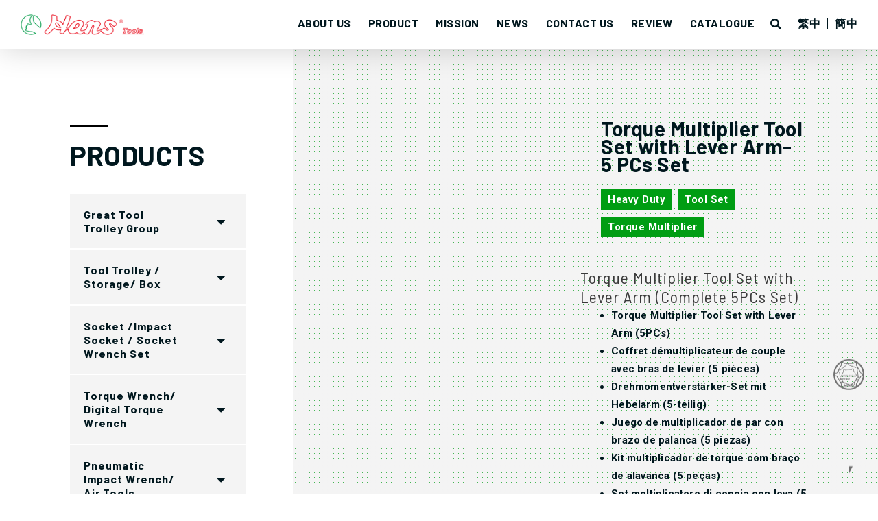

--- FILE ---
content_type: text/html; charset=UTF-8
request_url: https://hanstool.com/product/torque-multiplier-tool-set-with-lever-arm/
body_size: 38464
content:
<!DOCTYPE html>
<html lang="en-US" prefix="og: https://ogp.me/ns#">
<head>
<meta charset="UTF-8">
<meta name="viewport" content="width=device-width, initial-scale=1">
	 <link rel="profile" href="https://gmpg.org/xfn/11"> 
	 
<!-- Search Engine Optimization by Rank Math PRO - https://rankmath.com/ -->
<title>Enhance Efficiency with Torque Multiplier Tool Set</title>
<meta name="description" content="Discover the complete 5PC Torque Multiplier Tool Set by HansTool for precision and ease in high-torque applications."/>
<meta name="robots" content="follow, index, max-snippet:-1, max-video-preview:-1, max-image-preview:large"/>
<link rel="canonical" href="https://hanstool.com/product/torque-multiplier-tool-set-with-lever-arm/" />
<meta property="og:locale" content="en_US" />
<meta property="og:type" content="product" />
<meta property="og:title" content="Enhance Efficiency with Torque Multiplier Tool Set" />
<meta property="og:description" content="Discover the complete 5PC Torque Multiplier Tool Set by HansTool for precision and ease in high-torque applications." />
<meta property="og:url" content="https://hanstool.com/product/torque-multiplier-tool-set-with-lever-arm/" />
<meta property="og:site_name" content="HansTool Indus Co.,Ltd" />
<meta property="og:updated_time" content="2025-06-19T08:45:04+08:00" />
<meta property="og:image" content="https://hanstool.com/wp-content/uploads/2022/03/6194-45.jpg" />
<meta property="og:image:secure_url" content="https://hanstool.com/wp-content/uploads/2022/03/6194-45.jpg" />
<meta property="og:image:width" content="700" />
<meta property="og:image:height" content="700" />
<meta property="og:image:alt" content="Torque Multiplier Tool Set with Lever Arm" />
<meta property="og:image:type" content="image/jpeg" />
<meta property="product:price:currency" content="USD" />
<meta property="product:availability" content="instock" />
<meta name="twitter:card" content="summary_large_image" />
<meta name="twitter:title" content="Enhance Efficiency with Torque Multiplier Tool Set" />
<meta name="twitter:description" content="Discover the complete 5PC Torque Multiplier Tool Set by HansTool for precision and ease in high-torque applications." />
<meta name="twitter:image" content="https://hanstool.com/wp-content/uploads/2022/03/6194-45.jpg" />
<meta name="twitter:label1" content="Price" />
<meta name="twitter:data1" content="&#036;0.00" />
<meta name="twitter:label2" content="Availability" />
<meta name="twitter:data2" content="In stock" />
<script type="application/ld+json" class="rank-math-schema-pro">{"@context":"https://schema.org","@graph":[{"@type":["Organization","Person"],"@id":"https://hanstool.com/#person","name":"HansTool Indus Co.,Ltd","url":"https://hanstool.com","logo":{"@type":"ImageObject","@id":"https://hanstool.com/#logo","url":"https://hanstool.com/wp-content/uploads/2021/10/logo_hd-150x37.png","contentUrl":"https://hanstool.com/wp-content/uploads/2021/10/logo_hd-150x37.png","caption":"HansTool Indus Co.,Ltd","inLanguage":"en-US"},"image":{"@id":"https://hanstool.com/#logo"}},{"@type":"WebSite","@id":"https://hanstool.com/#website","url":"https://hanstool.com","name":"HansTool Indus Co.,Ltd","publisher":{"@id":"https://hanstool.com/#person"},"inLanguage":"en-US"},{"@type":"ImageObject","@id":"https://hanstool.com/wp-content/uploads/2022/03/6194-45.jpg","url":"https://hanstool.com/wp-content/uploads/2022/03/6194-45.jpg","width":"700","height":"700","caption":"Torque Multiplier Tool Set with Lever Arm","inLanguage":"en-US"},{"@type":"BreadcrumbList","@id":"https://hanstool.com/product/torque-multiplier-tool-set-with-lever-arm/#breadcrumb","itemListElement":[{"@type":"ListItem","position":"1","item":{"@id":"https://hanstool.com","name":"Home"}},{"@type":"ListItem","position":"2","item":{"@id":"https://hanstool.com/product-category/torque-wrench-digital-torque/","name":"Torque Wrench/ Digital Torque Wrench"}},{"@type":"ListItem","position":"3","item":{"@id":"https://hanstool.com/product/torque-multiplier-tool-set-with-lever-arm/","name":"Torque Multiplier Tool Set with Lever Arm- 5 PCs Set"}}]},{"@type":"ItemPage","@id":"https://hanstool.com/product/torque-multiplier-tool-set-with-lever-arm/#webpage","url":"https://hanstool.com/product/torque-multiplier-tool-set-with-lever-arm/","name":"Enhance Efficiency with Torque Multiplier Tool Set","datePublished":"2022-03-21T16:34:41+08:00","dateModified":"2025-06-19T08:45:04+08:00","isPartOf":{"@id":"https://hanstool.com/#website"},"primaryImageOfPage":{"@id":"https://hanstool.com/wp-content/uploads/2022/03/6194-45.jpg"},"inLanguage":"en-US","breadcrumb":{"@id":"https://hanstool.com/product/torque-multiplier-tool-set-with-lever-arm/#breadcrumb"}},{"@type":"Product","name":"Enhance Efficiency with Torque Multiplier Tool Set","description":"Discover the complete 5PC Torque Multiplier Tool Set by HansTool for precision and ease in high-torque applications.","category":"Torque Wrench/ Digital Torque Wrench","mainEntityOfPage":{"@id":"https://hanstool.com/product/torque-multiplier-tool-set-with-lever-arm/#webpage"},"image":[{"@type":"ImageObject","url":"https://hanstool.com/wp-content/uploads/2022/03/6194-45.jpg","height":"700","width":"700"},{"@type":"ImageObject","url":"https://hanstool.com/wp-content/uploads/2022/03/6194-LPIC.jpg","height":"750","width":"750"},{"@type":"ImageObject","url":"https://hanstool.com/wp-content/uploads/2022/03/6194.jpg","height":"700","width":"700"}],"@id":"https://hanstool.com/product/torque-multiplier-tool-set-with-lever-arm/#richSnippet"}]}</script>
<!-- /Rank Math WordPress SEO plugin -->

<link rel='dns-prefetch' href='//fonts.googleapis.com' />
<link rel="alternate" type="application/rss+xml" title="HansTool Indus Co.,Ltd &raquo; Feed" href="https://hanstool.com/feed/" />
<script>
window._wpemojiSettings = {"baseUrl":"https:\/\/s.w.org\/images\/core\/emoji\/15.0.3\/72x72\/","ext":".png","svgUrl":"https:\/\/s.w.org\/images\/core\/emoji\/15.0.3\/svg\/","svgExt":".svg","source":{"concatemoji":"https:\/\/hanstool.com\/wp-includes\/js\/wp-emoji-release.min.js?ver=c420d3a184634bca0d6874e90c9d7849"}};
/*! This file is auto-generated */
!function(i,n){var o,s,e;function c(e){try{var t={supportTests:e,timestamp:(new Date).valueOf()};sessionStorage.setItem(o,JSON.stringify(t))}catch(e){}}function p(e,t,n){e.clearRect(0,0,e.canvas.width,e.canvas.height),e.fillText(t,0,0);var t=new Uint32Array(e.getImageData(0,0,e.canvas.width,e.canvas.height).data),r=(e.clearRect(0,0,e.canvas.width,e.canvas.height),e.fillText(n,0,0),new Uint32Array(e.getImageData(0,0,e.canvas.width,e.canvas.height).data));return t.every(function(e,t){return e===r[t]})}function u(e,t,n){switch(t){case"flag":return n(e,"\ud83c\udff3\ufe0f\u200d\u26a7\ufe0f","\ud83c\udff3\ufe0f\u200b\u26a7\ufe0f")?!1:!n(e,"\ud83c\uddfa\ud83c\uddf3","\ud83c\uddfa\u200b\ud83c\uddf3")&&!n(e,"\ud83c\udff4\udb40\udc67\udb40\udc62\udb40\udc65\udb40\udc6e\udb40\udc67\udb40\udc7f","\ud83c\udff4\u200b\udb40\udc67\u200b\udb40\udc62\u200b\udb40\udc65\u200b\udb40\udc6e\u200b\udb40\udc67\u200b\udb40\udc7f");case"emoji":return!n(e,"\ud83d\udc26\u200d\u2b1b","\ud83d\udc26\u200b\u2b1b")}return!1}function f(e,t,n){var r="undefined"!=typeof WorkerGlobalScope&&self instanceof WorkerGlobalScope?new OffscreenCanvas(300,150):i.createElement("canvas"),a=r.getContext("2d",{willReadFrequently:!0}),o=(a.textBaseline="top",a.font="600 32px Arial",{});return e.forEach(function(e){o[e]=t(a,e,n)}),o}function t(e){var t=i.createElement("script");t.src=e,t.defer=!0,i.head.appendChild(t)}"undefined"!=typeof Promise&&(o="wpEmojiSettingsSupports",s=["flag","emoji"],n.supports={everything:!0,everythingExceptFlag:!0},e=new Promise(function(e){i.addEventListener("DOMContentLoaded",e,{once:!0})}),new Promise(function(t){var n=function(){try{var e=JSON.parse(sessionStorage.getItem(o));if("object"==typeof e&&"number"==typeof e.timestamp&&(new Date).valueOf()<e.timestamp+604800&&"object"==typeof e.supportTests)return e.supportTests}catch(e){}return null}();if(!n){if("undefined"!=typeof Worker&&"undefined"!=typeof OffscreenCanvas&&"undefined"!=typeof URL&&URL.createObjectURL&&"undefined"!=typeof Blob)try{var e="postMessage("+f.toString()+"("+[JSON.stringify(s),u.toString(),p.toString()].join(",")+"));",r=new Blob([e],{type:"text/javascript"}),a=new Worker(URL.createObjectURL(r),{name:"wpTestEmojiSupports"});return void(a.onmessage=function(e){c(n=e.data),a.terminate(),t(n)})}catch(e){}c(n=f(s,u,p))}t(n)}).then(function(e){for(var t in e)n.supports[t]=e[t],n.supports.everything=n.supports.everything&&n.supports[t],"flag"!==t&&(n.supports.everythingExceptFlag=n.supports.everythingExceptFlag&&n.supports[t]);n.supports.everythingExceptFlag=n.supports.everythingExceptFlag&&!n.supports.flag,n.DOMReady=!1,n.readyCallback=function(){n.DOMReady=!0}}).then(function(){return e}).then(function(){var e;n.supports.everything||(n.readyCallback(),(e=n.source||{}).concatemoji?t(e.concatemoji):e.wpemoji&&e.twemoji&&(t(e.twemoji),t(e.wpemoji)))}))}((window,document),window._wpemojiSettings);
</script>
<link rel='stylesheet' id='pt-cv-public-style-css' href='https://hanstool.com/wp-content/plugins/content-views-query-and-display-post-page/public/assets/css/cv.css?ver=3.8.0' media='all' />
<link rel='stylesheet' id='pt-cv-public-pro-style-css' href='https://hanstool.com/wp-content/plugins/pt-content-views-pro/public/assets/css/cvpro.min.css?ver=5.8.7.1' media='all' />
<link rel='stylesheet' id='jet-menu-astra-css' href='https://hanstool.com/wp-content/plugins/jet-menu/integration/themes/astra/assets/css/style.css?ver=2.4.4' media='all' />
<link rel='stylesheet' id='astra-theme-css-css' href='https://hanstool.com/wp-content/themes/astra/assets/css/minified/style.min.css?ver=4.7.2' media='all' />
<style id='astra-theme-css-inline-css'>
.ast-no-sidebar .entry-content .alignfull {margin-left: calc( -50vw + 50%);margin-right: calc( -50vw + 50%);max-width: 100vw;width: 100vw;}.ast-no-sidebar .entry-content .alignwide {margin-left: calc(-41vw + 50%);margin-right: calc(-41vw + 50%);max-width: unset;width: unset;}.ast-no-sidebar .entry-content .alignfull .alignfull,.ast-no-sidebar .entry-content .alignfull .alignwide,.ast-no-sidebar .entry-content .alignwide .alignfull,.ast-no-sidebar .entry-content .alignwide .alignwide,.ast-no-sidebar .entry-content .wp-block-column .alignfull,.ast-no-sidebar .entry-content .wp-block-column .alignwide{width: 100%;margin-left: auto;margin-right: auto;}.wp-block-gallery,.blocks-gallery-grid {margin: 0;}.wp-block-separator {max-width: 100px;}.wp-block-separator.is-style-wide,.wp-block-separator.is-style-dots {max-width: none;}.entry-content .has-2-columns .wp-block-column:first-child {padding-right: 10px;}.entry-content .has-2-columns .wp-block-column:last-child {padding-left: 10px;}@media (max-width: 782px) {.entry-content .wp-block-columns .wp-block-column {flex-basis: 100%;}.entry-content .has-2-columns .wp-block-column:first-child {padding-right: 0;}.entry-content .has-2-columns .wp-block-column:last-child {padding-left: 0;}}body .entry-content .wp-block-latest-posts {margin-left: 0;}body .entry-content .wp-block-latest-posts li {list-style: none;}.ast-no-sidebar .ast-container .entry-content .wp-block-latest-posts {margin-left: 0;}.ast-header-break-point .entry-content .alignwide {margin-left: auto;margin-right: auto;}.entry-content .blocks-gallery-item img {margin-bottom: auto;}.wp-block-pullquote {border-top: 4px solid #555d66;border-bottom: 4px solid #555d66;color: #40464d;}:root{--ast-post-nav-space:0;--ast-container-default-xlg-padding:6.67em;--ast-container-default-lg-padding:5.67em;--ast-container-default-slg-padding:4.34em;--ast-container-default-md-padding:3.34em;--ast-container-default-sm-padding:6.67em;--ast-container-default-xs-padding:2.4em;--ast-container-default-xxs-padding:1.4em;--ast-code-block-background:#EEEEEE;--ast-comment-inputs-background:#FAFAFA;--ast-normal-container-width:1200px;--ast-narrow-container-width:750px;--ast-blog-title-font-weight:normal;--ast-blog-meta-weight:inherit;}html{font-size:106.25%;}a,.page-title{color:var(--ast-global-color-0);}a:hover,a:focus{color:var(--ast-global-color-1);}body,button,input,select,textarea,.ast-button,.ast-custom-button{font-family:'Roboto',sans-serif;font-weight:400;font-size:17px;font-size:1rem;line-height:var(--ast-body-line-height,1.65em);text-decoration:initial;letter-spacing:1px;}blockquote{color:#010000;}h1,.entry-content h1,h2,.entry-content h2,h3,.entry-content h3,h4,.entry-content h4,h5,.entry-content h5,h6,.entry-content h6,.site-title,.site-title a{font-family:'Barlow Semi Condensed',sans-serif;font-weight:400;line-height:0;letter-spacing:1px;}.site-title{font-size:35px;font-size:2.0588235294118rem;display:block;}.site-header .site-description{font-size:15px;font-size:0.88235294117647rem;display:none;}.entry-title{font-size:26px;font-size:1.5294117647059rem;}.archive .ast-article-post .ast-article-inner,.blog .ast-article-post .ast-article-inner,.archive .ast-article-post .ast-article-inner:hover,.blog .ast-article-post .ast-article-inner:hover{overflow:hidden;}h1,.entry-content h1{font-size:48px;font-size:2.8235294117647rem;font-family:'Barlow Semi Condensed',sans-serif;line-height:1.4em;}h2,.entry-content h2{font-size:38px;font-size:2.2352941176471rem;font-family:'Barlow Semi Condensed',sans-serif;line-height:1.3em;}h3,.entry-content h3{font-size:30px;font-size:1.7647058823529rem;font-family:'Barlow Semi Condensed',sans-serif;line-height:1.3em;}h4,.entry-content h4{font-size:24px;font-size:1.4117647058824rem;line-height:1.2em;font-family:'Barlow Semi Condensed',sans-serif;}h5,.entry-content h5{font-size:20px;font-size:1.1764705882353rem;line-height:1.2em;font-family:'Barlow Semi Condensed',sans-serif;}h6,.entry-content h6{font-size:17px;font-size:1rem;line-height:1.25em;font-family:'Barlow Semi Condensed',sans-serif;}::selection{background-color:var(--ast-global-color-0);color:#ffffff;}body,h1,.entry-title a,.entry-content h1,h2,.entry-content h2,h3,.entry-content h3,h4,.entry-content h4,h5,.entry-content h5,h6,.entry-content h6{color:#4c4b4b;}.tagcloud a:hover,.tagcloud a:focus,.tagcloud a.current-item{color:#ffffff;border-color:var(--ast-global-color-0);background-color:var(--ast-global-color-0);}input:focus,input[type="text"]:focus,input[type="email"]:focus,input[type="url"]:focus,input[type="password"]:focus,input[type="reset"]:focus,input[type="search"]:focus,textarea:focus{border-color:var(--ast-global-color-0);}input[type="radio"]:checked,input[type=reset],input[type="checkbox"]:checked,input[type="checkbox"]:hover:checked,input[type="checkbox"]:focus:checked,input[type=range]::-webkit-slider-thumb{border-color:var(--ast-global-color-0);background-color:var(--ast-global-color-0);box-shadow:none;}.site-footer a:hover + .post-count,.site-footer a:focus + .post-count{background:var(--ast-global-color-0);border-color:var(--ast-global-color-0);}.single .nav-links .nav-previous,.single .nav-links .nav-next{color:var(--ast-global-color-0);}.entry-meta,.entry-meta *{line-height:1.45;color:var(--ast-global-color-0);}.entry-meta a:not(.ast-button):hover,.entry-meta a:not(.ast-button):hover *,.entry-meta a:not(.ast-button):focus,.entry-meta a:not(.ast-button):focus *,.page-links > .page-link,.page-links .page-link:hover,.post-navigation a:hover{color:var(--ast-global-color-1);}#cat option,.secondary .calendar_wrap thead a,.secondary .calendar_wrap thead a:visited{color:var(--ast-global-color-0);}.secondary .calendar_wrap #today,.ast-progress-val span{background:var(--ast-global-color-0);}.secondary a:hover + .post-count,.secondary a:focus + .post-count{background:var(--ast-global-color-0);border-color:var(--ast-global-color-0);}.calendar_wrap #today > a{color:#ffffff;}.page-links .page-link,.single .post-navigation a{color:var(--ast-global-color-0);}.ast-search-menu-icon .search-form button.search-submit{padding:0 4px;}.ast-search-menu-icon form.search-form{padding-right:0;}.ast-header-search .ast-search-menu-icon.ast-dropdown-active .search-form,.ast-header-search .ast-search-menu-icon.ast-dropdown-active .search-field:focus{transition:all 0.2s;}.search-form input.search-field:focus{outline:none;}.widget-title,.widget .wp-block-heading{font-size:24px;font-size:1.4117647058824rem;color:#4c4b4b;}.single .ast-author-details .author-title{color:var(--ast-global-color-1);}.ast-search-menu-icon.slide-search a:focus-visible:focus-visible,.astra-search-icon:focus-visible,#close:focus-visible,a:focus-visible,.ast-menu-toggle:focus-visible,.site .skip-link:focus-visible,.wp-block-loginout input:focus-visible,.wp-block-search.wp-block-search__button-inside .wp-block-search__inside-wrapper,.ast-header-navigation-arrow:focus-visible,.woocommerce .wc-proceed-to-checkout > .checkout-button:focus-visible,.woocommerce .woocommerce-MyAccount-navigation ul li a:focus-visible,.ast-orders-table__row .ast-orders-table__cell:focus-visible,.woocommerce .woocommerce-order-details .order-again > .button:focus-visible,.woocommerce .woocommerce-message a.button.wc-forward:focus-visible,.woocommerce #minus_qty:focus-visible,.woocommerce #plus_qty:focus-visible,a#ast-apply-coupon:focus-visible,.woocommerce .woocommerce-info a:focus-visible,.woocommerce .astra-shop-summary-wrap a:focus-visible,.woocommerce a.wc-forward:focus-visible,#ast-apply-coupon:focus-visible,.woocommerce-js .woocommerce-mini-cart-item a.remove:focus-visible,#close:focus-visible,.button.search-submit:focus-visible,#search_submit:focus,.normal-search:focus-visible,.ast-header-account-wrap:focus-visible{outline-style:dotted;outline-color:inherit;outline-width:thin;}input:focus,input[type="text"]:focus,input[type="email"]:focus,input[type="url"]:focus,input[type="password"]:focus,input[type="reset"]:focus,input[type="search"]:focus,input[type="number"]:focus,textarea:focus,.wp-block-search__input:focus,[data-section="section-header-mobile-trigger"] .ast-button-wrap .ast-mobile-menu-trigger-minimal:focus,.ast-mobile-popup-drawer.active .menu-toggle-close:focus,.woocommerce-ordering select.orderby:focus,#ast-scroll-top:focus,#coupon_code:focus,.woocommerce-page #comment:focus,.woocommerce #reviews #respond input#submit:focus,.woocommerce a.add_to_cart_button:focus,.woocommerce .button.single_add_to_cart_button:focus,.woocommerce .woocommerce-cart-form button:focus,.woocommerce .woocommerce-cart-form__cart-item .quantity .qty:focus,.woocommerce .woocommerce-billing-fields .woocommerce-billing-fields__field-wrapper .woocommerce-input-wrapper > .input-text:focus,.woocommerce #order_comments:focus,.woocommerce #place_order:focus,.woocommerce .woocommerce-address-fields .woocommerce-address-fields__field-wrapper .woocommerce-input-wrapper > .input-text:focus,.woocommerce .woocommerce-MyAccount-content form button:focus,.woocommerce .woocommerce-MyAccount-content .woocommerce-EditAccountForm .woocommerce-form-row .woocommerce-Input.input-text:focus,.woocommerce .ast-woocommerce-container .woocommerce-pagination ul.page-numbers li a:focus,body #content .woocommerce form .form-row .select2-container--default .select2-selection--single:focus,#ast-coupon-code:focus,.woocommerce.woocommerce-js .quantity input[type=number]:focus,.woocommerce-js .woocommerce-mini-cart-item .quantity input[type=number]:focus,.woocommerce p#ast-coupon-trigger:focus{border-style:dotted;border-color:inherit;border-width:thin;}input{outline:none;}.woocommerce-js input[type=text]:focus,.woocommerce-js input[type=email]:focus,.woocommerce-js textarea:focus,input[type=number]:focus,.comments-area textarea#comment:focus,.comments-area textarea#comment:active,.comments-area .ast-comment-formwrap input[type="text"]:focus,.comments-area .ast-comment-formwrap input[type="text"]:active{outline-style:disable;outline-color:inherit;outline-width:thin;}.main-header-menu .menu-link,.ast-header-custom-item a{color:#4c4b4b;}.main-header-menu .menu-item:hover > .menu-link,.main-header-menu .menu-item:hover > .ast-menu-toggle,.main-header-menu .ast-masthead-custom-menu-items a:hover,.main-header-menu .menu-item.focus > .menu-link,.main-header-menu .menu-item.focus > .ast-menu-toggle,.main-header-menu .current-menu-item > .menu-link,.main-header-menu .current-menu-ancestor > .menu-link,.main-header-menu .current-menu-item > .ast-menu-toggle,.main-header-menu .current-menu-ancestor > .ast-menu-toggle{color:var(--ast-global-color-0);}.header-main-layout-3 .ast-main-header-bar-alignment{margin-right:auto;}.header-main-layout-2 .site-header-section-left .ast-site-identity{text-align:left;}.ast-logo-title-inline .site-logo-img{padding-right:1em;}.site-logo-img img{ transition:all 0.2s linear;}body .ast-oembed-container *{position:absolute;top:0;width:100%;height:100%;left:0;}body .wp-block-embed-pocket-casts .ast-oembed-container *{position:unset;}.ast-header-break-point .ast-mobile-menu-buttons-minimal.menu-toggle{background:transparent;color:var(--ast-global-color-0);}.ast-header-break-point .ast-mobile-menu-buttons-outline.menu-toggle{background:transparent;border:1px solid var(--ast-global-color-0);color:var(--ast-global-color-0);}.ast-header-break-point .ast-mobile-menu-buttons-fill.menu-toggle{background:var(--ast-global-color-0);}.ast-single-post-featured-section + article {margin-top: 2em;}.site-content .ast-single-post-featured-section img {width: 100%;overflow: hidden;object-fit: cover;}.ast-separate-container .site-content .ast-single-post-featured-section + article {margin-top: -80px;z-index: 9;position: relative;border-radius: 4px;}@media (min-width: 922px) {.ast-no-sidebar .site-content .ast-article-image-container--wide {margin-left: -120px;margin-right: -120px;max-width: unset;width: unset;}.ast-left-sidebar .site-content .ast-article-image-container--wide,.ast-right-sidebar .site-content .ast-article-image-container--wide {margin-left: -10px;margin-right: -10px;}.site-content .ast-article-image-container--full {margin-left: calc( -50vw + 50%);margin-right: calc( -50vw + 50%);max-width: 100vw;width: 100vw;}.ast-left-sidebar .site-content .ast-article-image-container--full,.ast-right-sidebar .site-content .ast-article-image-container--full {margin-left: -10px;margin-right: -10px;max-width: inherit;width: auto;}}.site > .ast-single-related-posts-container {margin-top: 0;}@media (min-width: 922px) {.ast-desktop .ast-container--narrow {max-width: var(--ast-narrow-container-width);margin: 0 auto;}}.ast-page-builder-template .hentry {margin: 0;}.ast-page-builder-template .site-content > .ast-container {max-width: 100%;padding: 0;}.ast-page-builder-template .site .site-content #primary {padding: 0;margin: 0;}.ast-page-builder-template .no-results {text-align: center;margin: 4em auto;}.ast-page-builder-template .ast-pagination {padding: 2em;}.ast-page-builder-template .entry-header.ast-no-title.ast-no-thumbnail {margin-top: 0;}.ast-page-builder-template .entry-header.ast-header-without-markup {margin-top: 0;margin-bottom: 0;}.ast-page-builder-template .entry-header.ast-no-title.ast-no-meta {margin-bottom: 0;}.ast-page-builder-template.single .post-navigation {padding-bottom: 2em;}.ast-page-builder-template.single-post .site-content > .ast-container {max-width: 100%;}.ast-page-builder-template .entry-header {margin-top: 4em;margin-left: auto;margin-right: auto;padding-left: 20px;padding-right: 20px;}.single.ast-page-builder-template .entry-header {padding-left: 20px;padding-right: 20px;}.ast-page-builder-template .ast-archive-description {margin: 4em auto 0;padding-left: 20px;padding-right: 20px;}.ast-page-builder-template.ast-no-sidebar .entry-content .alignwide {margin-left: 0;margin-right: 0;}.footer-adv .footer-adv-overlay{border-top-style:solid;border-top-color:#7a7a7a;}@media( max-width: 420px ) {.single .nav-links .nav-previous,.single .nav-links .nav-next {width: 100%;text-align: center;}}.wp-block-buttons.aligncenter{justify-content:center;}@media (max-width:782px){.entry-content .wp-block-columns .wp-block-column{margin-left:0px;}}.wp-block-image.aligncenter{margin-left:auto;margin-right:auto;}.wp-block-table.aligncenter{margin-left:auto;margin-right:auto;}.wp-block-buttons .wp-block-button.is-style-outline .wp-block-button__link.wp-element-button,.ast-outline-button,.wp-block-uagb-buttons-child .uagb-buttons-repeater.ast-outline-button{border-top-width:2px;border-right-width:2px;border-bottom-width:2px;border-left-width:2px;font-family:inherit;font-weight:inherit;line-height:1em;}.entry-content[ast-blocks-layout] > figure{margin-bottom:1em;}@media (max-width:921px){.ast-separate-container #primary,.ast-separate-container #secondary{padding:1.5em 0;}#primary,#secondary{padding:1.5em 0;margin:0;}.ast-left-sidebar #content > .ast-container{display:flex;flex-direction:column-reverse;width:100%;}.ast-separate-container .ast-article-post,.ast-separate-container .ast-article-single{padding:1.5em 2.14em;}.ast-author-box img.avatar{margin:20px 0 0 0;}}@media (min-width:922px){.ast-separate-container.ast-right-sidebar #primary,.ast-separate-container.ast-left-sidebar #primary{border:0;}.search-no-results.ast-separate-container #primary{margin-bottom:4em;}}.wp-block-button .wp-block-button__link{color:#ffffff;}.wp-block-button .wp-block-button__link:hover,.wp-block-button .wp-block-button__link:focus{color:#ffffff;background-color:var(--ast-global-color-1);border-color:var(--ast-global-color-1);}.elementor-widget-heading h1.elementor-heading-title{line-height:1.4em;}.elementor-widget-heading h2.elementor-heading-title{line-height:1.3em;}.elementor-widget-heading h3.elementor-heading-title{line-height:1.3em;}.elementor-widget-heading h4.elementor-heading-title{line-height:1.2em;}.elementor-widget-heading h5.elementor-heading-title{line-height:1.2em;}.elementor-widget-heading h6.elementor-heading-title{line-height:1.25em;}.wp-block-button .wp-block-button__link{border-top-width:0;border-right-width:0;border-left-width:0;border-bottom-width:0;border-color:var(--ast-global-color-0);background-color:var(--ast-global-color-0);color:#ffffff;font-family:inherit;font-weight:inherit;line-height:1em;padding-top:10px;padding-right:40px;padding-bottom:10px;padding-left:40px;}.menu-toggle,button,.ast-button,.ast-custom-button,.button,input#submit,input[type="button"],input[type="submit"],input[type="reset"]{border-style:solid;border-top-width:0;border-right-width:0;border-left-width:0;border-bottom-width:0;color:#ffffff;border-color:var(--ast-global-color-0);background-color:var(--ast-global-color-0);padding-top:10px;padding-right:40px;padding-bottom:10px;padding-left:40px;font-family:inherit;font-weight:inherit;line-height:1em;}button:focus,.menu-toggle:hover,button:hover,.ast-button:hover,.ast-custom-button:hover .button:hover,.ast-custom-button:hover ,input[type=reset]:hover,input[type=reset]:focus,input#submit:hover,input#submit:focus,input[type="button"]:hover,input[type="button"]:focus,input[type="submit"]:hover,input[type="submit"]:focus{color:#ffffff;background-color:var(--ast-global-color-1);border-color:var(--ast-global-color-1);}@media (max-width:921px){.ast-mobile-header-stack .main-header-bar .ast-search-menu-icon{display:inline-block;}.ast-header-break-point.ast-header-custom-item-outside .ast-mobile-header-stack .main-header-bar .ast-search-icon{margin:0;}.ast-comment-avatar-wrap img{max-width:2.5em;}.ast-comment-meta{padding:0 1.8888em 1.3333em;}.ast-separate-container .ast-comment-list li.depth-1{padding:1.5em 2.14em;}.ast-separate-container .comment-respond{padding:2em 2.14em;}}@media (min-width:544px){.ast-container{max-width:100%;}}@media (max-width:544px){.ast-separate-container .ast-article-post,.ast-separate-container .ast-article-single,.ast-separate-container .comments-title,.ast-separate-container .ast-archive-description{padding:1.5em 1em;}.ast-separate-container #content .ast-container{padding-left:0.54em;padding-right:0.54em;}.ast-separate-container .ast-comment-list .bypostauthor{padding:.5em;}.ast-search-menu-icon.ast-dropdown-active .search-field{width:170px;}.site-branding img,.site-header .site-logo-img .custom-logo-link img{max-width:100%;}} #ast-mobile-header .ast-site-header-cart-li a{pointer-events:none;} #ast-desktop-header .ast-site-header-cart-li a{pointer-events:none;}.ast-no-sidebar.ast-separate-container .entry-content .alignfull {margin-left: -6.67em;margin-right: -6.67em;width: auto;}@media (max-width: 1200px) {.ast-no-sidebar.ast-separate-container .entry-content .alignfull {margin-left: -2.4em;margin-right: -2.4em;}}@media (max-width: 768px) {.ast-no-sidebar.ast-separate-container .entry-content .alignfull {margin-left: -2.14em;margin-right: -2.14em;}}@media (max-width: 544px) {.ast-no-sidebar.ast-separate-container .entry-content .alignfull {margin-left: -1em;margin-right: -1em;}}.ast-no-sidebar.ast-separate-container .entry-content .alignwide {margin-left: -20px;margin-right: -20px;}.ast-no-sidebar.ast-separate-container .entry-content .wp-block-column .alignfull,.ast-no-sidebar.ast-separate-container .entry-content .wp-block-column .alignwide {margin-left: auto;margin-right: auto;width: 100%;}@media (max-width:921px){.widget-title{font-size:24px;font-size:1.4117647058824rem;}body,button,input,select,textarea,.ast-button,.ast-custom-button{font-size:17px;font-size:1rem;}#secondary,#secondary button,#secondary input,#secondary select,#secondary textarea{font-size:17px;font-size:1rem;}.site-title{display:block;}.site-header .site-description{display:none;}h1,.entry-content h1{font-size:40px;}h2,.entry-content h2{font-size:32px;}h3,.entry-content h3{font-size:26px;}h4,.entry-content h4{font-size:20px;font-size:1.1764705882353rem;}h5,.entry-content h5{font-size:17px;font-size:1rem;}h6,.entry-content h6{font-size:15px;font-size:0.88235294117647rem;}}@media (max-width:544px){.widget-title{font-size:24px;font-size:1.4117647058824rem;}body,button,input,select,textarea,.ast-button,.ast-custom-button{font-size:17px;font-size:1rem;}#secondary,#secondary button,#secondary input,#secondary select,#secondary textarea{font-size:17px;font-size:1rem;}.site-title{display:block;}.site-header .site-description{display:none;}h1,.entry-content h1{font-size:32px;}h2,.entry-content h2{font-size:25px;}h3,.entry-content h3{font-size:22px;}h4,.entry-content h4{font-size:18px;font-size:1.0588235294118rem;}h5,.entry-content h5{font-size:15px;font-size:0.88235294117647rem;}h6,.entry-content h6{font-size:13px;font-size:0.76470588235294rem;}}@media (max-width:544px){html{font-size:106.25%;}}@media (min-width:922px){.ast-container{max-width:1240px;}}@font-face {font-family: "Astra";src: url(https://hanstool.com/wp-content/themes/astra/assets/fonts/astra.woff) format("woff"),url(https://hanstool.com/wp-content/themes/astra/assets/fonts/astra.ttf) format("truetype"),url(https://hanstool.com/wp-content/themes/astra/assets/fonts/astra.svg#astra) format("svg");font-weight: normal;font-style: normal;font-display: fallback;}@media (max-width:921px) {.main-header-bar .main-header-bar-navigation{display:none;}}.ast-desktop .main-header-menu.submenu-with-border .sub-menu,.ast-desktop .main-header-menu.submenu-with-border .astra-full-megamenu-wrapper{border-color:var(--ast-global-color-0);}.ast-desktop .main-header-menu.submenu-with-border .sub-menu{border-top-width:2px;border-style:solid;}.ast-desktop .main-header-menu.submenu-with-border .sub-menu .sub-menu{top:-2px;}.ast-desktop .main-header-menu.submenu-with-border .sub-menu .menu-link,.ast-desktop .main-header-menu.submenu-with-border .children .menu-link{border-bottom-width:0px;border-style:solid;border-color:#eaeaea;}@media (min-width:922px){.main-header-menu .sub-menu .menu-item.ast-left-align-sub-menu:hover > .sub-menu,.main-header-menu .sub-menu .menu-item.ast-left-align-sub-menu.focus > .sub-menu{margin-left:-0px;}}.ast-small-footer{border-top-style:solid;border-top-width:1px;border-top-color:#7a7a7a;}.ast-small-footer-wrap{text-align:center;}.site .comments-area{padding-bottom:3em;}.ast-header-break-point.ast-header-custom-item-inside .main-header-bar .main-header-bar-navigation .ast-search-icon {display: none;}.ast-header-break-point.ast-header-custom-item-inside .main-header-bar .ast-search-menu-icon .search-form {padding: 0;display: block;overflow: hidden;}.ast-header-break-point .ast-header-custom-item .widget:last-child {margin-bottom: 1em;}.ast-header-custom-item .widget {margin: 0.5em;display: inline-block;vertical-align: middle;}.ast-header-custom-item .widget p {margin-bottom: 0;}.ast-header-custom-item .widget li {width: auto;}.ast-header-custom-item-inside .button-custom-menu-item .menu-link {display: none;}.ast-header-custom-item-inside.ast-header-break-point .button-custom-menu-item .ast-custom-button-link {display: none;}.ast-header-custom-item-inside.ast-header-break-point .button-custom-menu-item .menu-link {display: block;}.ast-header-break-point.ast-header-custom-item-outside .main-header-bar .ast-search-icon {margin-right: 1em;}.ast-header-break-point.ast-header-custom-item-inside .main-header-bar .ast-search-menu-icon .search-field,.ast-header-break-point.ast-header-custom-item-inside .main-header-bar .ast-search-menu-icon.ast-inline-search .search-field {width: 100%;padding-right: 5.5em;}.ast-header-break-point.ast-header-custom-item-inside .main-header-bar .ast-search-menu-icon .search-submit {display: block;position: absolute;height: 100%;top: 0;right: 0;padding: 0 1em;border-radius: 0;}.ast-header-break-point .ast-header-custom-item .ast-masthead-custom-menu-items {padding-left: 20px;padding-right: 20px;margin-bottom: 1em;margin-top: 1em;}.ast-header-custom-item-inside.ast-header-break-point .button-custom-menu-item {padding-left: 0;padding-right: 0;margin-top: 0;margin-bottom: 0;}.astra-icon-down_arrow::after {content: "\e900";font-family: Astra;}.astra-icon-close::after {content: "\e5cd";font-family: Astra;}.astra-icon-drag_handle::after {content: "\e25d";font-family: Astra;}.astra-icon-format_align_justify::after {content: "\e235";font-family: Astra;}.astra-icon-menu::after {content: "\e5d2";font-family: Astra;}.astra-icon-reorder::after {content: "\e8fe";font-family: Astra;}.astra-icon-search::after {content: "\e8b6";font-family: Astra;}.astra-icon-zoom_in::after {content: "\e56b";font-family: Astra;}.astra-icon-check-circle::after {content: "\e901";font-family: Astra;}.astra-icon-shopping-cart::after {content: "\f07a";font-family: Astra;}.astra-icon-shopping-bag::after {content: "\f290";font-family: Astra;}.astra-icon-shopping-basket::after {content: "\f291";font-family: Astra;}.astra-icon-circle-o::after {content: "\e903";font-family: Astra;}.astra-icon-certificate::after {content: "\e902";font-family: Astra;}blockquote {padding: 1.2em;}:root .has-ast-global-color-0-color{color:var(--ast-global-color-0);}:root .has-ast-global-color-0-background-color{background-color:var(--ast-global-color-0);}:root .wp-block-button .has-ast-global-color-0-color{color:var(--ast-global-color-0);}:root .wp-block-button .has-ast-global-color-0-background-color{background-color:var(--ast-global-color-0);}:root .has-ast-global-color-1-color{color:var(--ast-global-color-1);}:root .has-ast-global-color-1-background-color{background-color:var(--ast-global-color-1);}:root .wp-block-button .has-ast-global-color-1-color{color:var(--ast-global-color-1);}:root .wp-block-button .has-ast-global-color-1-background-color{background-color:var(--ast-global-color-1);}:root .has-ast-global-color-2-color{color:var(--ast-global-color-2);}:root .has-ast-global-color-2-background-color{background-color:var(--ast-global-color-2);}:root .wp-block-button .has-ast-global-color-2-color{color:var(--ast-global-color-2);}:root .wp-block-button .has-ast-global-color-2-background-color{background-color:var(--ast-global-color-2);}:root .has-ast-global-color-3-color{color:var(--ast-global-color-3);}:root .has-ast-global-color-3-background-color{background-color:var(--ast-global-color-3);}:root .wp-block-button .has-ast-global-color-3-color{color:var(--ast-global-color-3);}:root .wp-block-button .has-ast-global-color-3-background-color{background-color:var(--ast-global-color-3);}:root .has-ast-global-color-4-color{color:var(--ast-global-color-4);}:root .has-ast-global-color-4-background-color{background-color:var(--ast-global-color-4);}:root .wp-block-button .has-ast-global-color-4-color{color:var(--ast-global-color-4);}:root .wp-block-button .has-ast-global-color-4-background-color{background-color:var(--ast-global-color-4);}:root .has-ast-global-color-5-color{color:var(--ast-global-color-5);}:root .has-ast-global-color-5-background-color{background-color:var(--ast-global-color-5);}:root .wp-block-button .has-ast-global-color-5-color{color:var(--ast-global-color-5);}:root .wp-block-button .has-ast-global-color-5-background-color{background-color:var(--ast-global-color-5);}:root .has-ast-global-color-6-color{color:var(--ast-global-color-6);}:root .has-ast-global-color-6-background-color{background-color:var(--ast-global-color-6);}:root .wp-block-button .has-ast-global-color-6-color{color:var(--ast-global-color-6);}:root .wp-block-button .has-ast-global-color-6-background-color{background-color:var(--ast-global-color-6);}:root .has-ast-global-color-7-color{color:var(--ast-global-color-7);}:root .has-ast-global-color-7-background-color{background-color:var(--ast-global-color-7);}:root .wp-block-button .has-ast-global-color-7-color{color:var(--ast-global-color-7);}:root .wp-block-button .has-ast-global-color-7-background-color{background-color:var(--ast-global-color-7);}:root .has-ast-global-color-8-color{color:var(--ast-global-color-8);}:root .has-ast-global-color-8-background-color{background-color:var(--ast-global-color-8);}:root .wp-block-button .has-ast-global-color-8-color{color:var(--ast-global-color-8);}:root .wp-block-button .has-ast-global-color-8-background-color{background-color:var(--ast-global-color-8);}:root{--ast-global-color-0:#0170B9;--ast-global-color-1:#3a3a3a;--ast-global-color-2:#3a3a3a;--ast-global-color-3:#4B4F58;--ast-global-color-4:#F5F5F5;--ast-global-color-5:#FFFFFF;--ast-global-color-6:#E5E5E5;--ast-global-color-7:#424242;--ast-global-color-8:#000000;}:root {--ast-border-color : #dddddd;}.ast-breadcrumbs .trail-browse,.ast-breadcrumbs .trail-items,.ast-breadcrumbs .trail-items li{display:inline-block;margin:0;padding:0;border:none;background:inherit;text-indent:0;text-decoration:none;}.ast-breadcrumbs .trail-browse{font-size:inherit;font-style:inherit;font-weight:inherit;color:inherit;}.ast-breadcrumbs .trail-items{list-style:none;}.trail-items li::after{padding:0 0.3em;content:"\00bb";}.trail-items li:last-of-type::after{display:none;}h1,.entry-content h1,h2,.entry-content h2,h3,.entry-content h3,h4,.entry-content h4,h5,.entry-content h5,h6,.entry-content h6{color:var(--ast-global-color-2);}.elementor-widget-heading .elementor-heading-title{margin:0;}.elementor-page .ast-menu-toggle{color:unset !important;background:unset !important;}.elementor-post.elementor-grid-item.hentry{margin-bottom:0;}.woocommerce div.product .elementor-element.elementor-products-grid .related.products ul.products li.product,.elementor-element .elementor-wc-products .woocommerce[class*='columns-'] ul.products li.product{width:auto;margin:0;float:none;}body .elementor hr{background-color:#ccc;margin:0;}.ast-left-sidebar .elementor-section.elementor-section-stretched,.ast-right-sidebar .elementor-section.elementor-section-stretched{max-width:100%;left:0 !important;}.elementor-posts-container [CLASS*="ast-width-"]{width:100%;}.elementor-template-full-width .ast-container{display:block;}.elementor-screen-only,.screen-reader-text,.screen-reader-text span,.ui-helper-hidden-accessible{top:0 !important;}@media (max-width:544px){.elementor-element .elementor-wc-products .woocommerce[class*="columns-"] ul.products li.product{width:auto;margin:0;}.elementor-element .woocommerce .woocommerce-result-count{float:none;}}.ast-header-break-point .main-header-bar{border-bottom-width:1px;}@media (min-width:922px){.main-header-bar{border-bottom-width:1px;}}.main-header-menu .menu-item,#astra-footer-menu .menu-item,.main-header-bar .ast-masthead-custom-menu-items{-js-display:flex;display:flex;-webkit-box-pack:center;-webkit-justify-content:center;-moz-box-pack:center;-ms-flex-pack:center;justify-content:center;-webkit-box-orient:vertical;-webkit-box-direction:normal;-webkit-flex-direction:column;-moz-box-orient:vertical;-moz-box-direction:normal;-ms-flex-direction:column;flex-direction:column;}.main-header-menu > .menu-item > .menu-link,#astra-footer-menu > .menu-item > .menu-link{height:100%;-webkit-box-align:center;-webkit-align-items:center;-moz-box-align:center;-ms-flex-align:center;align-items:center;-js-display:flex;display:flex;}.ast-primary-menu-disabled .main-header-bar .ast-masthead-custom-menu-items{flex:unset;}.main-header-menu .sub-menu .menu-item.menu-item-has-children > .menu-link:after{position:absolute;right:1em;top:50%;transform:translate(0,-50%) rotate(270deg);}.ast-header-break-point .main-header-bar .main-header-bar-navigation .page_item_has_children > .ast-menu-toggle::before,.ast-header-break-point .main-header-bar .main-header-bar-navigation .menu-item-has-children > .ast-menu-toggle::before,.ast-mobile-popup-drawer .main-header-bar-navigation .menu-item-has-children>.ast-menu-toggle::before,.ast-header-break-point .ast-mobile-header-wrap .main-header-bar-navigation .menu-item-has-children > .ast-menu-toggle::before{font-weight:bold;content:"\e900";font-family:Astra;text-decoration:inherit;display:inline-block;}.ast-header-break-point .main-navigation ul.sub-menu .menu-item .menu-link:before{content:"\e900";font-family:Astra;font-size:.65em;text-decoration:inherit;display:inline-block;transform:translate(0,-2px) rotateZ(270deg);margin-right:5px;}.widget_search .search-form:after{font-family:Astra;font-size:1.2em;font-weight:normal;content:"\e8b6";position:absolute;top:50%;right:15px;transform:translate(0,-50%);}.astra-search-icon::before{content:"\e8b6";font-family:Astra;font-style:normal;font-weight:normal;text-decoration:inherit;text-align:center;-webkit-font-smoothing:antialiased;-moz-osx-font-smoothing:grayscale;z-index:3;}.main-header-bar .main-header-bar-navigation .page_item_has_children > a:after,.main-header-bar .main-header-bar-navigation .menu-item-has-children > a:after,.menu-item-has-children .ast-header-navigation-arrow:after{content:"\e900";display:inline-block;font-family:Astra;font-size:.6rem;font-weight:bold;text-rendering:auto;-webkit-font-smoothing:antialiased;-moz-osx-font-smoothing:grayscale;margin-left:10px;line-height:normal;}.menu-item-has-children .sub-menu .ast-header-navigation-arrow:after{margin-left:0;}.ast-mobile-popup-drawer .main-header-bar-navigation .ast-submenu-expanded>.ast-menu-toggle::before{transform:rotateX(180deg);}.ast-header-break-point .main-header-bar-navigation .menu-item-has-children > .menu-link:after{display:none;}@media (min-width:922px){.ast-builder-menu .main-navigation > ul > li:last-child a{margin-right:0;}}.ast-separate-container .ast-article-inner{background-color:transparent;background-image:none;}.ast-separate-container .ast-article-post{background-color:var(--ast-global-color-5);;background-image:none;;}@media (max-width:921px){.ast-separate-container .ast-article-post{background-color:var(--ast-global-color-5);;background-image:none;;}}@media (max-width:544px){.ast-separate-container .ast-article-post{background-color:var(--ast-global-color-5);;background-image:none;;}}.ast-separate-container .ast-article-single:not(.ast-related-post),.woocommerce.ast-separate-container .ast-woocommerce-container,.ast-separate-container .error-404,.ast-separate-container .no-results,.single.ast-separate-container.ast-author-meta,.ast-separate-container .related-posts-title-wrapper,.ast-separate-container .comments-count-wrapper,.ast-box-layout.ast-plain-container .site-content,.ast-padded-layout.ast-plain-container .site-content,.ast-separate-container .ast-archive-description,.ast-separate-container .comments-area .comment-respond,.ast-separate-container .comments-area .ast-comment-list li,.ast-separate-container .comments-area .comments-title{background-color:var(--ast-global-color-5);;background-image:none;;}@media (max-width:921px){.ast-separate-container .ast-article-single:not(.ast-related-post),.woocommerce.ast-separate-container .ast-woocommerce-container,.ast-separate-container .error-404,.ast-separate-container .no-results,.single.ast-separate-container.ast-author-meta,.ast-separate-container .related-posts-title-wrapper,.ast-separate-container .comments-count-wrapper,.ast-box-layout.ast-plain-container .site-content,.ast-padded-layout.ast-plain-container .site-content,.ast-separate-container .ast-archive-description{background-color:var(--ast-global-color-5);;background-image:none;;}}@media (max-width:544px){.ast-separate-container .ast-article-single:not(.ast-related-post),.woocommerce.ast-separate-container .ast-woocommerce-container,.ast-separate-container .error-404,.ast-separate-container .no-results,.single.ast-separate-container.ast-author-meta,.ast-separate-container .related-posts-title-wrapper,.ast-separate-container .comments-count-wrapper,.ast-box-layout.ast-plain-container .site-content,.ast-padded-layout.ast-plain-container .site-content,.ast-separate-container .ast-archive-description{background-color:var(--ast-global-color-5);;background-image:none;;}}.ast-separate-container.ast-two-container #secondary .widget{background-color:var(--ast-global-color-5);;background-image:none;;}@media (max-width:921px){.ast-separate-container.ast-two-container #secondary .widget{background-color:var(--ast-global-color-5);;background-image:none;;}}@media (max-width:544px){.ast-separate-container.ast-two-container #secondary .widget{background-color:var(--ast-global-color-5);;background-image:none;;}}:root{--e-global-color-astglobalcolor0:#0170B9;--e-global-color-astglobalcolor1:#3a3a3a;--e-global-color-astglobalcolor2:#3a3a3a;--e-global-color-astglobalcolor3:#4B4F58;--e-global-color-astglobalcolor4:#F5F5F5;--e-global-color-astglobalcolor5:#FFFFFF;--e-global-color-astglobalcolor6:#E5E5E5;--e-global-color-astglobalcolor7:#424242;--e-global-color-astglobalcolor8:#000000;}
</style>
<link rel='stylesheet' id='astra-google-fonts-css' href='https://fonts.googleapis.com/css?family=Roboto%3A400%7CBarlow+Semi+Condensed%3A400%2C600&#038;display=fallback&#038;ver=4.7.2' media='all' />
<style id='wp-emoji-styles-inline-css'>

	img.wp-smiley, img.emoji {
		display: inline !important;
		border: none !important;
		box-shadow: none !important;
		height: 1em !important;
		width: 1em !important;
		margin: 0 0.07em !important;
		vertical-align: -0.1em !important;
		background: none !important;
		padding: 0 !important;
	}
</style>
<style id='rank-math-toc-block-style-inline-css'>
.wp-block-rank-math-toc-block nav ol{counter-reset:item}.wp-block-rank-math-toc-block nav ol li{display:block}.wp-block-rank-math-toc-block nav ol li:before{content:counters(item, ".") ". ";counter-increment:item}

</style>
<link rel='stylesheet' id='photoswipe-css' href='https://hanstool.com/wp-content/plugins/woocommerce/assets/css/photoswipe/photoswipe.min.css?ver=9.0.2' media='all' />
<link rel='stylesheet' id='photoswipe-default-skin-css' href='https://hanstool.com/wp-content/plugins/woocommerce/assets/css/photoswipe/default-skin/default-skin.min.css?ver=9.0.2' media='all' />
<link rel='stylesheet' id='woocommerce-layout-css' href='https://hanstool.com/wp-content/themes/astra/assets/css/minified/compatibility/woocommerce/woocommerce-layout.min.css?ver=4.7.2' media='all' />
<link rel='stylesheet' id='woocommerce-smallscreen-css' href='https://hanstool.com/wp-content/themes/astra/assets/css/minified/compatibility/woocommerce/woocommerce-smallscreen.min.css?ver=4.7.2' media='only screen and (max-width: 921px)' />
<link rel='stylesheet' id='woocommerce-general-css' href='https://hanstool.com/wp-content/themes/astra/assets/css/minified/compatibility/woocommerce/woocommerce.min.css?ver=4.7.2' media='all' />
<style id='woocommerce-general-inline-css'>

					.woocommerce .woocommerce-result-count, .woocommerce-page .woocommerce-result-count {
						float: left;
					}

					.woocommerce .woocommerce-ordering {
						float: right;
						margin-bottom: 2.5em;
					}
				
					.woocommerce-js a.button, .woocommerce button.button, .woocommerce input.button, .woocommerce #respond input#submit {
						font-size: 100%;
						line-height: 1;
						text-decoration: none;
						overflow: visible;
						padding: 0.5em 0.75em;
						font-weight: 700;
						border-radius: 3px;
						color: $secondarytext;
						background-color: $secondary;
						border: 0;
					}
					.woocommerce-js a.button:hover, .woocommerce button.button:hover, .woocommerce input.button:hover, .woocommerce #respond input#submit:hover {
						background-color: #dad8da;
						background-image: none;
						color: #515151;
					}
				#customer_details h3:not(.elementor-widget-woocommerce-checkout-page h3){font-size:1.2rem;padding:20px 0 14px;margin:0 0 20px;border-bottom:1px solid var(--ast-border-color);font-weight:700;}form #order_review_heading:not(.elementor-widget-woocommerce-checkout-page #order_review_heading){border-width:2px 2px 0 2px;border-style:solid;font-size:1.2rem;margin:0;padding:1.5em 1.5em 1em;border-color:var(--ast-border-color);font-weight:700;}.woocommerce-Address h3, .cart-collaterals h2{font-size:1.2rem;padding:.7em 1em;}.woocommerce-cart .cart-collaterals .cart_totals>h2{font-weight:700;}form #order_review:not(.elementor-widget-woocommerce-checkout-page #order_review){padding:0 2em;border-width:0 2px 2px;border-style:solid;border-color:var(--ast-border-color);}ul#shipping_method li:not(.elementor-widget-woocommerce-cart #shipping_method li){margin:0;padding:0.25em 0 0.25em 22px;text-indent:-22px;list-style:none outside;}.woocommerce span.onsale, .wc-block-grid__product .wc-block-grid__product-onsale{background-color:var(--ast-global-color-0);color:#ffffff;}.woocommerce-message, .woocommerce-info{border-top-color:var(--ast-global-color-0);}.woocommerce-message::before,.woocommerce-info::before{color:var(--ast-global-color-0);}.woocommerce ul.products li.product .price, .woocommerce div.product p.price, .woocommerce div.product span.price, .widget_layered_nav_filters ul li.chosen a, .woocommerce-page ul.products li.product .ast-woo-product-category, .wc-layered-nav-rating a{color:#4c4b4b;}.woocommerce nav.woocommerce-pagination ul,.woocommerce nav.woocommerce-pagination ul li{border-color:var(--ast-global-color-0);}.woocommerce nav.woocommerce-pagination ul li a:focus, .woocommerce nav.woocommerce-pagination ul li a:hover, .woocommerce nav.woocommerce-pagination ul li span.current{background:var(--ast-global-color-0);color:#ffffff;}.woocommerce-MyAccount-navigation-link.is-active a{color:var(--ast-global-color-1);}.woocommerce .widget_price_filter .ui-slider .ui-slider-range, .woocommerce .widget_price_filter .ui-slider .ui-slider-handle{background-color:var(--ast-global-color-0);}.woocommerce .star-rating, .woocommerce .comment-form-rating .stars a, .woocommerce .star-rating::before{color:var(--ast-global-color-3);}.woocommerce div.product .woocommerce-tabs ul.tabs li.active:before,  .woocommerce div.ast-product-tabs-layout-vertical .woocommerce-tabs ul.tabs li:hover::before{background:var(--ast-global-color-0);}.ast-site-header-cart a{color:#4c4b4b;}.ast-site-header-cart a:focus, .ast-site-header-cart a:hover, .ast-site-header-cart .current-menu-item a{color:var(--ast-global-color-0);}.ast-cart-menu-wrap .count, .ast-cart-menu-wrap .count:after{border-color:var(--ast-global-color-0);color:var(--ast-global-color-0);}.ast-cart-menu-wrap:hover .count{color:#ffffff;background-color:var(--ast-global-color-0);}.ast-site-header-cart .widget_shopping_cart .total .woocommerce-Price-amount{color:var(--ast-global-color-0);}.woocommerce a.remove:hover, .ast-woocommerce-cart-menu .main-header-menu .woocommerce-custom-menu-item .menu-item:hover > .menu-link.remove:hover{color:var(--ast-global-color-0);border-color:var(--ast-global-color-0);background-color:#ffffff;}.ast-site-header-cart .widget_shopping_cart .buttons .button.checkout, .woocommerce .widget_shopping_cart .woocommerce-mini-cart__buttons .checkout.wc-forward{color:#ffffff;border-color:var(--ast-global-color-1);background-color:var(--ast-global-color-1);}.site-header .ast-site-header-cart-data .button.wc-forward, .site-header .ast-site-header-cart-data .button.wc-forward:hover{color:#ffffff;}.below-header-user-select .ast-site-header-cart .widget, .ast-above-header-section .ast-site-header-cart .widget a, .below-header-user-select .ast-site-header-cart .widget_shopping_cart a{color:#4c4b4b;}.below-header-user-select .ast-site-header-cart .widget_shopping_cart a:hover, .ast-above-header-section .ast-site-header-cart .widget_shopping_cart a:hover, .below-header-user-select .ast-site-header-cart .widget_shopping_cart a.remove:hover, .ast-above-header-section .ast-site-header-cart .widget_shopping_cart a.remove:hover{color:var(--ast-global-color-0);}.woocommerce .woocommerce-cart-form button[name="update_cart"]:disabled{color:#ffffff;}.woocommerce #content table.cart .button[name="apply_coupon"], .woocommerce-page #content table.cart .button[name="apply_coupon"]{padding:10px 40px;}.woocommerce table.cart td.actions .button, .woocommerce #content table.cart td.actions .button, .woocommerce-page table.cart td.actions .button, .woocommerce-page #content table.cart td.actions .button{line-height:1;border-width:1px;border-style:solid;}.woocommerce ul.products li.product .button, .woocommerce-page ul.products li.product .button{line-height:1.3;}.woocommerce-js a.button, .woocommerce button.button, .woocommerce .woocommerce-message a.button, .woocommerce #respond input#submit.alt, .woocommerce-js a.button.alt, .woocommerce button.button.alt, .woocommerce input.button.alt, .woocommerce input.button,.woocommerce input.button:disabled, .woocommerce input.button:disabled[disabled], .woocommerce input.button:disabled:hover, .woocommerce input.button:disabled[disabled]:hover, .woocommerce #respond input#submit, .woocommerce button.button.alt.disabled, .wc-block-grid__products .wc-block-grid__product .wp-block-button__link, .wc-block-grid__product-onsale{color:#ffffff;border-color:var(--ast-global-color-0);background-color:var(--ast-global-color-0);}.woocommerce-js a.button:hover, .woocommerce button.button:hover, .woocommerce .woocommerce-message a.button:hover,.woocommerce #respond input#submit:hover,.woocommerce #respond input#submit.alt:hover, .woocommerce-js a.button.alt:hover, .woocommerce button.button.alt:hover, .woocommerce input.button.alt:hover, .woocommerce input.button:hover, .woocommerce button.button.alt.disabled:hover, .wc-block-grid__products .wc-block-grid__product .wp-block-button__link:hover{color:#ffffff;border-color:var(--ast-global-color-1);background-color:var(--ast-global-color-1);}.woocommerce-js a.button, .woocommerce button.button, .woocommerce .woocommerce-message a.button, .woocommerce #respond input#submit.alt, .woocommerce-js a.button.alt, .woocommerce button.button.alt, .woocommerce input.button.alt, .woocommerce input.button,.woocommerce-cart table.cart td.actions .button, .woocommerce form.checkout_coupon .button, .woocommerce #respond input#submit, .wc-block-grid__products .wc-block-grid__product .wp-block-button__link{padding-top:10px;padding-right:40px;padding-bottom:10px;padding-left:40px;}.woocommerce ul.products li.product a, .woocommerce-js a.button:hover, .woocommerce button.button:hover, .woocommerce input.button:hover, .woocommerce #respond input#submit:hover{text-decoration:none;}.woocommerce .up-sells h2, .woocommerce .related.products h2, .woocommerce .woocommerce-tabs h2{font-size:1.5rem;}.woocommerce h2, .woocommerce-account h2{font-size:1.625rem;}.woocommerce ul.product-categories > li ul li:before{content:"\e900";padding:0 5px 0 5px;display:inline-block;font-family:Astra;transform:rotate(-90deg);font-size:0.7rem;}.ast-site-header-cart i.astra-icon:before{font-family:Astra;}.ast-icon-shopping-cart:before{content:"\f07a";}.ast-icon-shopping-bag:before{content:"\f290";}.ast-icon-shopping-basket:before{content:"\f291";}.ast-icon-shopping-cart svg{height:.82em;}.ast-icon-shopping-bag svg{height:1em;width:1em;}.ast-icon-shopping-basket svg{height:1.15em;width:1.2em;}.ast-site-header-cart.ast-menu-cart-outline .ast-addon-cart-wrap, .ast-site-header-cart.ast-menu-cart-fill .ast-addon-cart-wrap {line-height:1;}.ast-site-header-cart.ast-menu-cart-fill i.astra-icon{ font-size:1.1em;}li.woocommerce-custom-menu-item .ast-site-header-cart i.astra-icon:after{ padding-left:2px;}.ast-hfb-header .ast-addon-cart-wrap{ padding:0.4em;}.ast-header-break-point.ast-header-custom-item-outside .ast-woo-header-cart-info-wrap{ display:none;}.ast-site-header-cart i.astra-icon:after{ background:var(--ast-global-color-0);}@media (min-width:545px) and (max-width:921px){.woocommerce.tablet-columns-6 ul.products li.product, .woocommerce-page.tablet-columns-6 ul.products li.product{width:calc(16.66% - 16.66px);}.woocommerce.tablet-columns-5 ul.products li.product, .woocommerce-page.tablet-columns-5 ul.products li.product{width:calc(20% - 16px);}.woocommerce.tablet-columns-4 ul.products li.product, .woocommerce-page.tablet-columns-4 ul.products li.product{width:calc(25% - 15px);}.woocommerce.tablet-columns-3 ul.products li.product, .woocommerce-page.tablet-columns-3 ul.products li.product{width:calc(33.33% - 14px);}.woocommerce.tablet-columns-2 ul.products li.product, .woocommerce-page.tablet-columns-2 ul.products li.product{width:calc(50% - 10px);}.woocommerce.tablet-columns-1 ul.products li.product, .woocommerce-page.tablet-columns-1 ul.products li.product{width:100%;}.woocommerce div.product .related.products ul.products li.product{width:calc(33.33% - 14px);}}@media (min-width:545px) and (max-width:921px){.woocommerce[class*="columns-"].columns-3 > ul.products li.product, .woocommerce[class*="columns-"].columns-4 > ul.products li.product, .woocommerce[class*="columns-"].columns-5 > ul.products li.product, .woocommerce[class*="columns-"].columns-6 > ul.products li.product{width:calc(33.33% - 14px);margin-right:20px;}.woocommerce[class*="columns-"].columns-3 > ul.products li.product:nth-child(3n), .woocommerce[class*="columns-"].columns-4 > ul.products li.product:nth-child(3n), .woocommerce[class*="columns-"].columns-5 > ul.products li.product:nth-child(3n), .woocommerce[class*="columns-"].columns-6 > ul.products li.product:nth-child(3n){margin-right:0;clear:right;}.woocommerce[class*="columns-"].columns-3 > ul.products li.product:nth-child(3n+1), .woocommerce[class*="columns-"].columns-4 > ul.products li.product:nth-child(3n+1), .woocommerce[class*="columns-"].columns-5 > ul.products li.product:nth-child(3n+1), .woocommerce[class*="columns-"].columns-6 > ul.products li.product:nth-child(3n+1){clear:left;}.woocommerce[class*="columns-"] ul.products li.product:nth-child(n), .woocommerce-page[class*="columns-"] ul.products li.product:nth-child(n){margin-right:20px;clear:none;}.woocommerce.tablet-columns-2 ul.products li.product:nth-child(2n), .woocommerce-page.tablet-columns-2 ul.products li.product:nth-child(2n), .woocommerce.tablet-columns-3 ul.products li.product:nth-child(3n), .woocommerce-page.tablet-columns-3 ul.products li.product:nth-child(3n), .woocommerce.tablet-columns-4 ul.products li.product:nth-child(4n), .woocommerce-page.tablet-columns-4 ul.products li.product:nth-child(4n), .woocommerce.tablet-columns-5 ul.products li.product:nth-child(5n), .woocommerce-page.tablet-columns-5 ul.products li.product:nth-child(5n), .woocommerce.tablet-columns-6 ul.products li.product:nth-child(6n), .woocommerce-page.tablet-columns-6 ul.products li.product:nth-child(6n){margin-right:0;clear:right;}.woocommerce.tablet-columns-2 ul.products li.product:nth-child(2n+1), .woocommerce-page.tablet-columns-2 ul.products li.product:nth-child(2n+1), .woocommerce.tablet-columns-3 ul.products li.product:nth-child(3n+1), .woocommerce-page.tablet-columns-3 ul.products li.product:nth-child(3n+1), .woocommerce.tablet-columns-4 ul.products li.product:nth-child(4n+1), .woocommerce-page.tablet-columns-4 ul.products li.product:nth-child(4n+1), .woocommerce.tablet-columns-5 ul.products li.product:nth-child(5n+1), .woocommerce-page.tablet-columns-5 ul.products li.product:nth-child(5n+1), .woocommerce.tablet-columns-6 ul.products li.product:nth-child(6n+1), .woocommerce-page.tablet-columns-6 ul.products li.product:nth-child(6n+1){clear:left;}.woocommerce div.product .related.products ul.products li.product:nth-child(3n), .woocommerce-page.tablet-columns-1 .site-main ul.products li.product{margin-right:0;clear:right;}.woocommerce div.product .related.products ul.products li.product:nth-child(3n+1){clear:left;}}@media (min-width:922px){.woocommerce form.checkout_coupon{width:50%;}.woocommerce #reviews #comments{float:left;}.woocommerce #reviews #review_form_wrapper{float:right;}}@media (max-width:921px){.ast-header-break-point.ast-woocommerce-cart-menu .header-main-layout-1.ast-mobile-header-stack.ast-no-menu-items .ast-site-header-cart, .ast-header-break-point.ast-woocommerce-cart-menu .header-main-layout-3.ast-mobile-header-stack.ast-no-menu-items .ast-site-header-cart{padding-right:0;padding-left:0;}.ast-header-break-point.ast-woocommerce-cart-menu .header-main-layout-1.ast-mobile-header-stack .main-header-bar{text-align:center;}.ast-header-break-point.ast-woocommerce-cart-menu .header-main-layout-1.ast-mobile-header-stack .ast-site-header-cart, .ast-header-break-point.ast-woocommerce-cart-menu .header-main-layout-1.ast-mobile-header-stack .ast-mobile-menu-buttons{display:inline-block;}.ast-header-break-point.ast-woocommerce-cart-menu .header-main-layout-2.ast-mobile-header-inline .site-branding{flex:auto;}.ast-header-break-point.ast-woocommerce-cart-menu .header-main-layout-3.ast-mobile-header-stack .site-branding{flex:0 0 100%;}.ast-header-break-point.ast-woocommerce-cart-menu .header-main-layout-3.ast-mobile-header-stack .main-header-container{display:flex;justify-content:center;}.woocommerce-cart .woocommerce-shipping-calculator .button{width:100%;}.woocommerce div.product div.images, .woocommerce div.product div.summary, .woocommerce #content div.product div.images, .woocommerce #content div.product div.summary, .woocommerce-page div.product div.images, .woocommerce-page div.product div.summary, .woocommerce-page #content div.product div.images, .woocommerce-page #content div.product div.summary{float:none;width:100%;}.woocommerce-cart table.cart td.actions .ast-return-to-shop{display:block;text-align:center;margin-top:1em;}}@media (max-width:544px){.ast-separate-container .ast-woocommerce-container{padding:.54em 1em 1.33333em;}.woocommerce-message, .woocommerce-error, .woocommerce-info{display:flex;flex-wrap:wrap;}.woocommerce-message a.button, .woocommerce-error a.button, .woocommerce-info a.button{order:1;margin-top:.5em;}.woocommerce .woocommerce-ordering, .woocommerce-page .woocommerce-ordering{float:none;margin-bottom:2em;}.woocommerce table.cart td.actions .button, .woocommerce #content table.cart td.actions .button, .woocommerce-page table.cart td.actions .button, .woocommerce-page #content table.cart td.actions .button{padding-left:1em;padding-right:1em;}.woocommerce #content table.cart .button, .woocommerce-page #content table.cart .button{width:100%;}.woocommerce #content table.cart td.actions .coupon, .woocommerce-page #content table.cart td.actions .coupon{float:none;}.woocommerce #content table.cart td.actions .coupon .button, .woocommerce-page #content table.cart td.actions .coupon .button{flex:1;}.woocommerce #content div.product .woocommerce-tabs ul.tabs li a, .woocommerce-page #content div.product .woocommerce-tabs ul.tabs li a{display:block;}.woocommerce ul.products a.button, .woocommerce-page ul.products a.button{padding:0.5em 0.75em;}.woocommerce div.product .related.products ul.products li.product, .woocommerce.mobile-columns-2 ul.products li.product, .woocommerce-page.mobile-columns-2 ul.products li.product{width:calc(50% - 10px);}.woocommerce.mobile-columns-6 ul.products li.product, .woocommerce-page.mobile-columns-6 ul.products li.product{width:calc(16.66% - 16.66px);}.woocommerce.mobile-columns-5 ul.products li.product, .woocommerce-page.mobile-columns-5 ul.products li.product{width:calc(20% - 16px);}.woocommerce.mobile-columns-4 ul.products li.product, .woocommerce-page.mobile-columns-4 ul.products li.product{width:calc(25% - 15px);}.woocommerce.mobile-columns-3 ul.products li.product, .woocommerce-page.mobile-columns-3 ul.products li.product{width:calc(33.33% - 14px);}.woocommerce.mobile-columns-1 ul.products li.product, .woocommerce-page.mobile-columns-1 ul.products li.product{width:100%;}}@media (max-width:544px){.woocommerce ul.products a.button.loading::after, .woocommerce-page ul.products a.button.loading::after{display:inline-block;margin-left:5px;position:initial;}.woocommerce.mobile-columns-1 .site-main ul.products li.product:nth-child(n), .woocommerce-page.mobile-columns-1 .site-main ul.products li.product:nth-child(n){margin-right:0;}.woocommerce #content div.product .woocommerce-tabs ul.tabs li, .woocommerce-page #content div.product .woocommerce-tabs ul.tabs li{display:block;margin-right:0;}.woocommerce[class*="columns-"].columns-3 > ul.products li.product, .woocommerce[class*="columns-"].columns-4 > ul.products li.product, .woocommerce[class*="columns-"].columns-5 > ul.products li.product, .woocommerce[class*="columns-"].columns-6 > ul.products li.product{width:calc(50% - 10px);margin-right:20px;}.woocommerce[class*="columns-"] ul.products li.product:nth-child(n), .woocommerce-page[class*="columns-"] ul.products li.product:nth-child(n){margin-right:20px;clear:none;}.woocommerce-page[class*=columns-].columns-3>ul.products li.product:nth-child(2n), .woocommerce-page[class*=columns-].columns-4>ul.products li.product:nth-child(2n), .woocommerce-page[class*=columns-].columns-5>ul.products li.product:nth-child(2n), .woocommerce-page[class*=columns-].columns-6>ul.products li.product:nth-child(2n), .woocommerce[class*=columns-].columns-3>ul.products li.product:nth-child(2n), .woocommerce[class*=columns-].columns-4>ul.products li.product:nth-child(2n), .woocommerce[class*=columns-].columns-5>ul.products li.product:nth-child(2n), .woocommerce[class*=columns-].columns-6>ul.products li.product:nth-child(2n){margin-right:0;clear:right;}.woocommerce[class*="columns-"].columns-3 > ul.products li.product:nth-child(2n+1), .woocommerce[class*="columns-"].columns-4 > ul.products li.product:nth-child(2n+1), .woocommerce[class*="columns-"].columns-5 > ul.products li.product:nth-child(2n+1), .woocommerce[class*="columns-"].columns-6 > ul.products li.product:nth-child(2n+1){clear:left;}.woocommerce-page[class*=columns-] ul.products li.product:nth-child(n), .woocommerce[class*=columns-] ul.products li.product:nth-child(n){margin-right:20px;clear:none;}.woocommerce.mobile-columns-6 ul.products li.product:nth-child(6n), .woocommerce-page.mobile-columns-6 ul.products li.product:nth-child(6n), .woocommerce.mobile-columns-5 ul.products li.product:nth-child(5n), .woocommerce-page.mobile-columns-5 ul.products li.product:nth-child(5n), .woocommerce.mobile-columns-4 ul.products li.product:nth-child(4n), .woocommerce-page.mobile-columns-4 ul.products li.product:nth-child(4n), .woocommerce.mobile-columns-3 ul.products li.product:nth-child(3n), .woocommerce-page.mobile-columns-3 ul.products li.product:nth-child(3n), .woocommerce.mobile-columns-2 ul.products li.product:nth-child(2n), .woocommerce-page.mobile-columns-2 ul.products li.product:nth-child(2n), .woocommerce div.product .related.products ul.products li.product:nth-child(2n){margin-right:0;clear:right;}.woocommerce.mobile-columns-6 ul.products li.product:nth-child(6n+1), .woocommerce-page.mobile-columns-6 ul.products li.product:nth-child(6n+1), .woocommerce.mobile-columns-5 ul.products li.product:nth-child(5n+1), .woocommerce-page.mobile-columns-5 ul.products li.product:nth-child(5n+1), .woocommerce.mobile-columns-4 ul.products li.product:nth-child(4n+1), .woocommerce-page.mobile-columns-4 ul.products li.product:nth-child(4n+1), .woocommerce.mobile-columns-3 ul.products li.product:nth-child(3n+1), .woocommerce-page.mobile-columns-3 ul.products li.product:nth-child(3n+1), .woocommerce.mobile-columns-2 ul.products li.product:nth-child(2n+1), .woocommerce-page.mobile-columns-2 ul.products li.product:nth-child(2n+1), .woocommerce div.product .related.products ul.products li.product:nth-child(2n+1){clear:left;}}@media (min-width:922px){.woocommerce #content .ast-woocommerce-container div.product div.images, .woocommerce .ast-woocommerce-container div.product div.images, .woocommerce-page #content .ast-woocommerce-container div.product div.images, .woocommerce-page .ast-woocommerce-container div.product div.images{width:50%;}.woocommerce #content .ast-woocommerce-container div.product div.summary, .woocommerce .ast-woocommerce-container div.product div.summary, .woocommerce-page #content .ast-woocommerce-container div.product div.summary, .woocommerce-page .ast-woocommerce-container div.product div.summary{width:46%;}.woocommerce.woocommerce-checkout form #customer_details.col2-set .col-1, .woocommerce.woocommerce-checkout form #customer_details.col2-set .col-2, .woocommerce-page.woocommerce-checkout form #customer_details.col2-set .col-1, .woocommerce-page.woocommerce-checkout form #customer_details.col2-set .col-2{float:none;width:auto;}}@media (min-width:922px){.woocommerce.woocommerce-checkout form #customer_details.col2-set, .woocommerce-page.woocommerce-checkout form #customer_details.col2-set{width:55%;float:left;margin-right:4.347826087%;}.woocommerce.woocommerce-checkout form #order_review, .woocommerce.woocommerce-checkout form #order_review_heading, .woocommerce-page.woocommerce-checkout form #order_review, .woocommerce-page.woocommerce-checkout form #order_review_heading{width:40%;float:right;margin-right:0;clear:right;}}select, .select2-container .select2-selection--single{background-image:url("data:image/svg+xml,%3Csvg class='ast-arrow-svg' xmlns='http://www.w3.org/2000/svg' xmlns:xlink='http://www.w3.org/1999/xlink' version='1.1' x='0px' y='0px' width='26px' height='16.043px' fill='%234B4F58' viewBox='57 35.171 26 16.043' enable-background='new 57 35.171 26 16.043' xml:space='preserve' %3E%3Cpath d='M57.5,38.193l12.5,12.5l12.5-12.5l-2.5-2.5l-10,10l-10-10L57.5,38.193z'%3E%3C/path%3E%3C/svg%3E");background-size:.8em;background-repeat:no-repeat;background-position-x:calc( 100% - 10px );background-position-y:center;-webkit-appearance:none;-moz-appearance:none;padding-right:2em;}
						.woocommerce ul.products li.product.desktop-align-left, .woocommerce-page ul.products li.product.desktop-align-left {
							text-align: left;
						}
						.woocommerce ul.products li.product.desktop-align-left .star-rating,
						.woocommerce ul.products li.product.desktop-align-left .button,
						.woocommerce-page ul.products li.product.desktop-align-left .star-rating,
						.woocommerce-page ul.products li.product.desktop-align-left .button {
							margin-left: 0;
							margin-right: 0;
						}
					@media(max-width: 921px){
						.woocommerce ul.products li.product.tablet-align-left, .woocommerce-page ul.products li.product.tablet-align-left {
							text-align: left;
						}
						.woocommerce ul.products li.product.tablet-align-left .star-rating,
						.woocommerce ul.products li.product.tablet-align-left .button,
						.woocommerce-page ul.products li.product.tablet-align-left .star-rating,
						.woocommerce-page ul.products li.product.tablet-align-left .button {
							margin-left: 0;
							margin-right: 0;
						}
					}@media(max-width: 544px){
						.woocommerce ul.products li.product.mobile-align-left, .woocommerce-page ul.products li.product.mobile-align-left {
							text-align: left;
						}
						.woocommerce ul.products li.product.mobile-align-left .star-rating,
						.woocommerce ul.products li.product.mobile-align-left .button,
						.woocommerce-page ul.products li.product.mobile-align-left .star-rating,
						.woocommerce-page ul.products li.product.mobile-align-left .button {
							margin-left: 0;
							margin-right: 0;
						}
					}.ast-woo-active-filter-widget .wc-block-active-filters{display:flex;align-items:self-start;justify-content:space-between;}.ast-woo-active-filter-widget .wc-block-active-filters__clear-all{flex:none;margin-top:2px;}.woocommerce.woocommerce-checkout .elementor-widget-woocommerce-checkout-page #customer_details.col2-set, .woocommerce-page.woocommerce-checkout .elementor-widget-woocommerce-checkout-page #customer_details.col2-set{width:100%;}.woocommerce.woocommerce-checkout .elementor-widget-woocommerce-checkout-page #order_review, .woocommerce.woocommerce-checkout .elementor-widget-woocommerce-checkout-page #order_review_heading, .woocommerce-page.woocommerce-checkout .elementor-widget-woocommerce-checkout-page #order_review, .woocommerce-page.woocommerce-checkout .elementor-widget-woocommerce-checkout-page #order_review_heading{width:100%;float:inherit;}.elementor-widget-woocommerce-checkout-page .select2-container .select2-selection--single, .elementor-widget-woocommerce-cart .select2-container .select2-selection--single{padding:0;}.elementor-widget-woocommerce-checkout-page .woocommerce form .woocommerce-additional-fields, .elementor-widget-woocommerce-checkout-page .woocommerce form .shipping_address, .elementor-widget-woocommerce-my-account .woocommerce-MyAccount-navigation-link, .elementor-widget-woocommerce-cart .woocommerce a.remove{border:none;}.elementor-widget-woocommerce-cart .cart-collaterals .cart_totals > h2{background-color:inherit;border-bottom:0px;margin:0px;}.elementor-widget-woocommerce-cart .cart-collaterals .cart_totals{padding:0;border-color:inherit;border-radius:0;margin-bottom:0px;border-width:0px;}.elementor-widget-woocommerce-cart .woocommerce-cart-form .e-apply-coupon{line-height:initial;}.elementor-widget-woocommerce-my-account .woocommerce-MyAccount-content .woocommerce-Address-title h3{margin-bottom:var(--myaccount-section-title-spacing, 0px);}.elementor-widget-woocommerce-my-account .woocommerce-Addresses .woocommerce-Address-title, .elementor-widget-woocommerce-my-account table.shop_table thead, .elementor-widget-woocommerce-my-account .woocommerce-page table.shop_table thead, .elementor-widget-woocommerce-cart table.shop_table thead{background:inherit;}.elementor-widget-woocommerce-cart .e-apply-coupon, .elementor-widget-woocommerce-cart #coupon_code, .elementor-widget-woocommerce-checkout-page .e-apply-coupon, .elementor-widget-woocommerce-checkout-page #coupon_code{height:100%;}.elementor-widget-woocommerce-cart td.product-name dl.variation dt{font-weight:inherit;}.elementor-element.elementor-widget-woocommerce-checkout-page .e-checkout__container #customer_details .col-1{margin-bottom:0;}
</style>
<style id='woocommerce-inline-inline-css'>
.woocommerce form .form-row .required { visibility: visible; }
</style>
<link rel='stylesheet' id='astra-addon-css-css' href='https://hanstool.com/wp-content/uploads/astra-addon/astra-addon-675fb9a84a3ed0-42609412.css?ver=4.7.2' media='all' />
<style id='astra-addon-css-inline-css'>
.ast-search-box.header-cover #close::before,.ast-search-box.full-screen #close::before{font-family:Astra;content:"\e5cd";display:inline-block;transition:transform .3s ease-in-out;}.site-header .ast-inline-search.ast-search-menu-icon .search-field {width: auto;}
</style>
<link rel='stylesheet' id='font-awesome-all-css' href='https://hanstool.com/wp-content/plugins/jet-menu/assets/public/lib/font-awesome/css/all.min.css?ver=5.12.0' media='all' />
<link rel='stylesheet' id='font-awesome-v4-shims-css' href='https://hanstool.com/wp-content/plugins/jet-menu/assets/public/lib/font-awesome/css/v4-shims.min.css?ver=5.12.0' media='all' />
<link rel='stylesheet' id='jet-menu-public-styles-css' href='https://hanstool.com/wp-content/plugins/jet-menu/assets/public/css/public.css?ver=2.4.4' media='all' />
<link rel='stylesheet' id='jet-blocks-css' href='https://hanstool.com/wp-content/uploads/elementor/css/custom-jet-blocks.css?ver=1.3.12' media='all' />
<link rel='stylesheet' id='jet-elements-css' href='https://hanstool.com/wp-content/plugins/jet-elements/assets/css/jet-elements.css?ver=2.6.18' media='all' />
<link rel='stylesheet' id='jet-elements-skin-css' href='https://hanstool.com/wp-content/plugins/jet-elements/assets/css/jet-elements-skin.css?ver=2.6.18' media='all' />
<link rel='stylesheet' id='elementor-icons-css' href='https://hanstool.com/wp-content/plugins/elementor/assets/lib/eicons/css/elementor-icons.min.css?ver=5.30.0' media='all' />
<link rel='stylesheet' id='elementor-frontend-css' href='https://hanstool.com/wp-content/plugins/elementor/assets/css/frontend.min.css?ver=3.22.3' media='all' />
<link rel='stylesheet' id='swiper-css' href='https://hanstool.com/wp-content/plugins/elementor/assets/lib/swiper/v8/css/swiper.min.css?ver=8.4.5' media='all' />
<link rel='stylesheet' id='elementor-post-8-css' href='https://hanstool.com/wp-content/uploads/elementor/css/post-8.css?ver=1749821897' media='all' />
<link rel='stylesheet' id='elementor-pro-css' href='https://hanstool.com/wp-content/plugins/elementor-pro/assets/css/frontend.min.css?ver=3.22.1' media='all' />
<link rel='stylesheet' id='uael-frontend-css' href='https://hanstool.com/wp-content/plugins/ultimate-elementor/assets/min-css/uael-frontend.min.css?ver=1.36.34' media='all' />
<link rel='stylesheet' id='jet-blog-css' href='https://hanstool.com/wp-content/plugins/jet-blog/assets/css/jet-blog.css?ver=2.3.7.1' media='all' />
<link rel='stylesheet' id='jet-tabs-frontend-css' href='https://hanstool.com/wp-content/plugins/jet-tabs/assets/css/jet-tabs-frontend.css?ver=2.2.3' media='all' />
<link rel='stylesheet' id='jet-tricks-frontend-css' href='https://hanstool.com/wp-content/plugins/jet-tricks/assets/css/jet-tricks-frontend.css?ver=1.4.9' media='all' />
<link rel='stylesheet' id='elementor-global-css' href='https://hanstool.com/wp-content/uploads/elementor/css/global.css?ver=1749821898' media='all' />
<link rel='stylesheet' id='elementor-post-19215-css' href='https://hanstool.com/wp-content/uploads/elementor/css/post-19215.css?ver=1749859752' media='all' />
<link rel='stylesheet' id='elementor-post-93-css' href='https://hanstool.com/wp-content/uploads/elementor/css/post-93.css?ver=1749821898' media='all' />
<link rel='stylesheet' id='elementor-post-77-css' href='https://hanstool.com/wp-content/uploads/elementor/css/post-77.css?ver=1749821898' media='all' />
<link rel='stylesheet' id='elementor-post-2431-css' href='https://hanstool.com/wp-content/uploads/elementor/css/post-2431.css?ver=1749821907' media='all' />
<link rel='stylesheet' id='elementor-post-133-css' href='https://hanstool.com/wp-content/uploads/elementor/css/post-133.css?ver=1749821898' media='all' />
<link rel='stylesheet' id='tablepress-default-css' href='https://hanstool.com/wp-content/tablepress-combined.min.css?ver=17' media='all' />
<link rel='stylesheet' id='astra-child-theme-css-css' href='https://hanstool.com/wp-content/themes/astra-child/style.css?ver=1.0.0' media='all' />
<link rel='stylesheet' id='jquery-chosen-css' href='https://hanstool.com/wp-content/plugins/jet-search/assets/lib/chosen/chosen.min.css?ver=1.8.7' media='all' />
<link rel='stylesheet' id='jet-search-css' href='https://hanstool.com/wp-content/plugins/jet-search/assets/css/jet-search.css?ver=3.4.3' media='all' />
<link rel='stylesheet' id='bellows-css' href='https://hanstool.com/wp-content/plugins/bellows-accordion-menu/assets/css/bellows.min.css?ver=1.4.3' media='all' />
<link rel='stylesheet' id='bellows-font-awesome-css' href='https://hanstool.com/wp-content/plugins/bellows-accordion-menu/assets/css/fontawesome/css/font-awesome.min.css?ver=1.4.3' media='all' />
<link rel='stylesheet' id='google-fonts-1-css' href='https://fonts.googleapis.com/css?family=Barlow%3A100%2C100italic%2C200%2C200italic%2C300%2C300italic%2C400%2C400italic%2C500%2C500italic%2C600%2C600italic%2C700%2C700italic%2C800%2C800italic%2C900%2C900italic%7CRocknRoll+One%3A100%2C100italic%2C200%2C200italic%2C300%2C300italic%2C400%2C400italic%2C500%2C500italic%2C600%2C600italic%2C700%2C700italic%2C800%2C800italic%2C900%2C900italic%7CRoboto%3A100%2C100italic%2C200%2C200italic%2C300%2C300italic%2C400%2C400italic%2C500%2C500italic%2C600%2C600italic%2C700%2C700italic%2C800%2C800italic%2C900%2C900italic&#038;display=auto&#038;ver=c420d3a184634bca0d6874e90c9d7849' media='all' />
<link rel='stylesheet' id='elementor-icons-shared-0-css' href='https://hanstool.com/wp-content/plugins/elementor/assets/lib/font-awesome/css/fontawesome.min.css?ver=5.15.3' media='all' />
<link rel='stylesheet' id='elementor-icons-fa-solid-css' href='https://hanstool.com/wp-content/plugins/elementor/assets/lib/font-awesome/css/solid.min.css?ver=5.15.3' media='all' />
<link rel='stylesheet' id='elementor-icons-fa-brands-css' href='https://hanstool.com/wp-content/plugins/elementor/assets/lib/font-awesome/css/brands.min.css?ver=5.15.3' media='all' />
<link rel="preconnect" href="https://fonts.gstatic.com/" crossorigin><script src="https://hanstool.com/wp-includes/js/jquery/jquery.min.js?ver=3.7.1" id="jquery-core-js"></script>
<script src="https://hanstool.com/wp-includes/js/jquery/jquery-migrate.min.js?ver=3.4.1" id="jquery-migrate-js"></script>
<!--[if IE]>
<script src="https://hanstool.com/wp-content/themes/astra/assets/js/minified/flexibility.min.js?ver=4.7.2" id="astra-flexibility-js"></script>
<script id="astra-flexibility-js-after">
flexibility(document.documentElement);
</script>
<![endif]-->
<script src="https://hanstool.com/wp-includes/js/imagesloaded.min.js?ver=c420d3a184634bca0d6874e90c9d7849" id="imagesLoaded-js"></script>
<script src="https://hanstool.com/wp-content/plugins/revslider/public/assets/js/rbtools.min.js?ver=6.5.9" id="tp-tools-js"></script>
<script src="https://hanstool.com/wp-content/plugins/revslider/public/assets/js/rs6.min.js?ver=6.5.9" id="revmin-js"></script>
<script src="https://hanstool.com/wp-content/plugins/woocommerce/assets/js/jquery-blockui/jquery.blockUI.min.js?ver=2.7.0-wc.9.0.2" id="jquery-blockui-js" defer data-wp-strategy="defer"></script>
<script id="wc-add-to-cart-js-extra">
var wc_add_to_cart_params = {"ajax_url":"\/wp-admin\/admin-ajax.php","wc_ajax_url":"\/?wc-ajax=%%endpoint%%","i18n_view_cart":"View cart","cart_url":"https:\/\/hanstool.com\/cart\/","is_cart":"","cart_redirect_after_add":"no"};
</script>
<script src="https://hanstool.com/wp-content/plugins/woocommerce/assets/js/frontend/add-to-cart.min.js?ver=9.0.2" id="wc-add-to-cart-js" defer data-wp-strategy="defer"></script>
<script src="https://hanstool.com/wp-content/plugins/woocommerce/assets/js/zoom/jquery.zoom.min.js?ver=1.7.21-wc.9.0.2" id="zoom-js" defer data-wp-strategy="defer"></script>
<script src="https://hanstool.com/wp-content/plugins/woocommerce/assets/js/flexslider/jquery.flexslider.min.js?ver=2.7.2-wc.9.0.2" id="flexslider-js" defer data-wp-strategy="defer"></script>
<script src="https://hanstool.com/wp-content/plugins/woocommerce/assets/js/photoswipe/photoswipe.min.js?ver=4.1.1-wc.9.0.2" id="photoswipe-js" defer data-wp-strategy="defer"></script>
<script src="https://hanstool.com/wp-content/plugins/woocommerce/assets/js/photoswipe/photoswipe-ui-default.min.js?ver=4.1.1-wc.9.0.2" id="photoswipe-ui-default-js" defer data-wp-strategy="defer"></script>
<script id="wc-single-product-js-extra">
var wc_single_product_params = {"i18n_required_rating_text":"Please select a rating","review_rating_required":"yes","flexslider":{"rtl":false,"animation":"slide","smoothHeight":true,"directionNav":false,"controlNav":"thumbnails","slideshow":false,"animationSpeed":500,"animationLoop":false,"allowOneSlide":false},"zoom_enabled":"1","zoom_options":[],"photoswipe_enabled":"1","photoswipe_options":{"shareEl":false,"closeOnScroll":false,"history":false,"hideAnimationDuration":0,"showAnimationDuration":0},"flexslider_enabled":"1"};
</script>
<script src="https://hanstool.com/wp-content/plugins/woocommerce/assets/js/frontend/single-product.min.js?ver=9.0.2" id="wc-single-product-js" defer data-wp-strategy="defer"></script>
<script src="https://hanstool.com/wp-content/plugins/woocommerce/assets/js/js-cookie/js.cookie.min.js?ver=2.1.4-wc.9.0.2" id="js-cookie-js" defer data-wp-strategy="defer"></script>
<script id="woocommerce-js-extra">
var woocommerce_params = {"ajax_url":"\/wp-admin\/admin-ajax.php","wc_ajax_url":"\/?wc-ajax=%%endpoint%%"};
</script>
<script src="https://hanstool.com/wp-content/plugins/woocommerce/assets/js/frontend/woocommerce.min.js?ver=9.0.2" id="woocommerce-js" defer data-wp-strategy="defer"></script>
<link rel="https://api.w.org/" href="https://hanstool.com/wp-json/" /><link rel="alternate" type="application/json" href="https://hanstool.com/wp-json/wp/v2/product/19215" /><link rel="EditURI" type="application/rsd+xml" title="RSD" href="https://hanstool.com/xmlrpc.php?rsd" />

<link rel='shortlink' href='https://hanstool.com/?p=19215' />
<link rel="alternate" type="application/json+oembed" href="https://hanstool.com/wp-json/oembed/1.0/embed?url=https%3A%2F%2Fhanstool.com%2Fproduct%2Ftorque-multiplier-tool-set-with-lever-arm%2F" />
<link rel="alternate" type="text/xml+oembed" href="https://hanstool.com/wp-json/oembed/1.0/embed?url=https%3A%2F%2Fhanstool.com%2Fproduct%2Ftorque-multiplier-tool-set-with-lever-arm%2F&#038;format=xml" />
<style id="bellows-custom-generated-css">
/* Status: Loaded from Transient */

</style><script>document.documentElement.className += " js";</script>
<!-- Global site tag (gtag.js) - Google Analytics -->
<script async src="https://www.googletagmanager.com/gtag/js?id=G-21SH5X9TLW"></script>
<script>
  window.dataLayer = window.dataLayer || [];
  function gtag(){dataLayer.push(arguments);}
  gtag('js', new Date());

  gtag('config', 'G-21SH5X9TLW');
</script>	<noscript><style>.woocommerce-product-gallery{ opacity: 1 !important; }</style></noscript>
	<meta name="generator" content="Elementor 3.22.3; features: e_optimized_assets_loading, additional_custom_breakpoints; settings: css_print_method-external, google_font-enabled, font_display-auto">
<meta name="generator" content="Powered by Slider Revolution 6.5.9 - responsive, Mobile-Friendly Slider Plugin for WordPress with comfortable drag and drop interface." />
<link rel="icon" href="https://hanstool.com/wp-content/uploads/2021/12/siteicon.svg" sizes="32x32" />
<link rel="icon" href="https://hanstool.com/wp-content/uploads/2021/12/siteicon.svg" sizes="192x192" />
<link rel="apple-touch-icon" href="https://hanstool.com/wp-content/uploads/2021/12/siteicon.svg" />
<meta name="msapplication-TileImage" content="https://hanstool.com/wp-content/uploads/2021/12/siteicon.svg" />
<script type="text/javascript">function setREVStartSize(e){
			//window.requestAnimationFrame(function() {				 
				window.RSIW = window.RSIW===undefined ? window.innerWidth : window.RSIW;	
				window.RSIH = window.RSIH===undefined ? window.innerHeight : window.RSIH;	
				try {								
					var pw = document.getElementById(e.c).parentNode.offsetWidth,
						newh;
					pw = pw===0 || isNaN(pw) ? window.RSIW : pw;
					e.tabw = e.tabw===undefined ? 0 : parseInt(e.tabw);
					e.thumbw = e.thumbw===undefined ? 0 : parseInt(e.thumbw);
					e.tabh = e.tabh===undefined ? 0 : parseInt(e.tabh);
					e.thumbh = e.thumbh===undefined ? 0 : parseInt(e.thumbh);
					e.tabhide = e.tabhide===undefined ? 0 : parseInt(e.tabhide);
					e.thumbhide = e.thumbhide===undefined ? 0 : parseInt(e.thumbhide);
					e.mh = e.mh===undefined || e.mh=="" || e.mh==="auto" ? 0 : parseInt(e.mh,0);		
					if(e.layout==="fullscreen" || e.l==="fullscreen") 						
						newh = Math.max(e.mh,window.RSIH);					
					else{					
						e.gw = Array.isArray(e.gw) ? e.gw : [e.gw];
						for (var i in e.rl) if (e.gw[i]===undefined || e.gw[i]===0) e.gw[i] = e.gw[i-1];					
						e.gh = e.el===undefined || e.el==="" || (Array.isArray(e.el) && e.el.length==0)? e.gh : e.el;
						e.gh = Array.isArray(e.gh) ? e.gh : [e.gh];
						for (var i in e.rl) if (e.gh[i]===undefined || e.gh[i]===0) e.gh[i] = e.gh[i-1];
											
						var nl = new Array(e.rl.length),
							ix = 0,						
							sl;					
						e.tabw = e.tabhide>=pw ? 0 : e.tabw;
						e.thumbw = e.thumbhide>=pw ? 0 : e.thumbw;
						e.tabh = e.tabhide>=pw ? 0 : e.tabh;
						e.thumbh = e.thumbhide>=pw ? 0 : e.thumbh;					
						for (var i in e.rl) nl[i] = e.rl[i]<window.RSIW ? 0 : e.rl[i];
						sl = nl[0];									
						for (var i in nl) if (sl>nl[i] && nl[i]>0) { sl = nl[i]; ix=i;}															
						var m = pw>(e.gw[ix]+e.tabw+e.thumbw) ? 1 : (pw-(e.tabw+e.thumbw)) / (e.gw[ix]);					
						newh =  (e.gh[ix] * m) + (e.tabh + e.thumbh);
					}
					var el = document.getElementById(e.c);
					if (el!==null && el) el.style.height = newh+"px";					
					el = document.getElementById(e.c+"_wrapper");
					if (el!==null && el) {
						el.style.height = newh+"px";
						el.style.display = "block";
					}
				} catch(e){
					console.log("Failure at Presize of Slider:" + e)
				}					   
			//});
		  };</script>
		<style id="wp-custom-css">
			body,a, p, h1, h2, h3,h4, h5, h6,span, .tp-caption, .timeline-item__card-desc, .jet-tabs__label-text, td, th, div, label, button {
font-family: 'Roboto','Noto Sans’,'icomoon','Arial' !important;
}

.single-product .post-password-form>p:nth-child(1){
	display:none;
}

.single-product .post-password-form>p:before{
	content:'Global representative only. Please contact Hans Tool Taiwan Head Office through info@hanstool.com';
	display:block;	
	margin-top: 40px;
	margin-bottom:20px;
}

/*scroll 開始 */
.scroll-down {
    transform: rotate(-45deg);
  animation: sdb05 1.1s infinite;
  box-sizing: border-box;
}

@keyframes sdb05 {
  0% {transform: rotate(0deg) translate(0, 0); opacity: 1;}
  50% {transform: rotate(0deg) translate(0px, 30px); opacity: 1;}
  100% {transform: rotate(0deg) translate(0, 0); opacity: 1;}
}
/*scroll 結束 */




/*header 開始 */
.hamburger-menu a .jet-nav-link-text{
    border-bottom: 2px solid #ffffff00;
    transition: 0.2s
}
.hamburger-menu a:hover .jet-nav-link-text{
    border-bottom: 2px solid #E90110;
}
/*header 結束 */



/*下方slogan-line 開始 */
.slogan-line .elementor-divider-separator{
    transform:rotate(90deg);  
}
/*下方slogan-line 結束 */



/*連絡表單 開始 */
.contact-frm .frm_primary_label{
    color: #ffffff !important;
    font-size: 18px;
    line-height: 2;
}
.contact-frm .frm_required{
    color: #E90110;
}
.contact-frm input, select, textarea{
    border-radius: 1px !important;
}
.contact-frm .frm_checkbox input, label{
		color: #ffffff !important;
}
.contact-frm .frm_checkbox label{
		padding-right: 10px !important;
}
.contact-frm textarea{
	margin-bottom: 20px !important;
}
.contact-frm .frm_opt_container{
	margin-bottom: 20px;
}
.contact-frm .frm_checkbox{
	margin-bottom: 5px !important;
}
/*送出*/
.contact-frm .frm_final_submit{
    /*置右*/
    position: absolute !important;
    right: 10% !important;
    /*樣式*/
    padding: 15px 60px !important;
    font-family: 'Barlow' !important;
    font-weight: bold !important;
    letter-spacing: 0.5px
    !important;
    color: #ffffff !important;
    font-size: 16px!important;
    border: none !important;
    border-radius: 0px !important;
    box-shadow: 0px 0px 20px rgba(0, 0, 0, 0.30) !important;
    /*漸層背景*/
    background: -webkit-linear-gradient(left,#FF7D26,#E90110) !important;
    background: -o-linear-gradient(right,#FF7D26,#E90110) !important;
    background: -moz-linear-gradient(right,#FF7D26,#E90110) !important;
    background: linear-gradient(to right,#FF7D26,#E90110) !important;
    transition: 0.5s!important;
}
/*漸層背景hover*/
.contact-frm .frm_final_submit:hover{
    background: #FF7D26 !important;
    transform:skewX(-15deg);
}
/*下拉箭頭*/
.contact-frm select{
    appearance: none;
    -webkit-appearance: none;
    background-image: url('/wp-content/uploads/2021/10/select-icon1.svg');
    background-repeat: no-repeat;
    background-position: right 10px;
}
/*機器人*/
.contact-frm .frm-g-recaptcha{
	margin-bottom:20px;
}
.contact-frm .rc-anchor-light{
	width: auto !important;
	height: auto !important;
}
.contact-frm .frm-g-recaptcha div{
	border: none !important;
}
@media (max-width: 1024px){
	.contact-frm .frm_final_submit{
    /*置右*/
    position: absolute !important;
    right: 8% !important;
	}
	.contact-frm .frm_checkbox input{
		margin-bottom:15px !important;
	}
}
@media (max-width: 480px){
	.contact-frm .frm_final_submit{
    /*置右*/
    position: absolute !important;
    right: 40px !important;
	}
	.contact-frm textarea{
	margin-bottom: 0px !important;
	}
}
/*連絡表單 結束 */



/*表格 開始 */
.elementor-shortcode table{
	table-layout:fixed;
	overflow-wrap: break-word;
}
@media (max-width: 768px){
	.product-table .elementor-shortcode{
	overflow-x: scroll;
	}
	.product-table table{
	width: 1000px;	
	}
}
/*表格 結束 */



/*全站文章樣式------ */
/*post 開始 */
.post-box .uael-post__thumbnail{
	box-shadow: 8px 8px 18px rgba(0, 0, 0, 0.18);
}
.post-box .uael-post__content-wrap{
	display: flex;
	flex-direction: column;
}
.post-box .uael-post__meta-data{
	order: 1;
}
.post-box .uael-post__title{
	order: 2;
}
.post-box .uael-post__excerpt{
	order: 3;
}
.post-box .uael-post__read-more{
	order: 4;
	text-align: left;
	width: 100px;
}
.post-box .uael-post__excerpt p{
	overflow: hidden;
    white-space: normal;
    -khtml-text-overflow: ellipsis;
    -khtml-text-overflow: ellipsis;
    text-overflow: ellipsis;
    display: -webkit-box;
    -webkit-line-clamp: 2;
    -webkit-box-orient: vertical;
}
/*post 結束 */



/*post page-numbers 開始 */
.post-box .page-numbers{
	padding: 15px !important;
}
.post-box .next{
	background: no-repeat center/20% url("/wp-content/uploads/2021/11/next-icon.svg");
}
.post-box .next.page-numbers{
	color: #00000000 !important;
	padding: 0px !important;
}
.post-box .prev{
	background: no-repeat center/14% url("/wp-content/uploads/2021/10/active-icon.svg");
}
.post-box .prev.page-numbers{
	color: #00000000 !important;
	padding: 0px !important;
}
/*post page-numbers 結束 */



/*post arrow 開始 */
.post-box .fa-angle-left{
	padding: 50px 0px;
	background: no-repeat center/95% url("/wp-content/uploads/2021/11/Prev-Arrow-1.svg");
	color: #00000000 !important;
}
.post-box .fa-angle-right{
	padding: 50px 0px;
	background: no-repeat center/95% url("/wp-content/uploads/2021/11/Next-Arrow-1.svg");
	color: #00000000 !important;
}

@media (max-width: 1024px){
	.post-box .slick-prev{
		margin-left:-6%;
	}
	.post-box .slick-arrow{
		margin-right:-6%;
	}
}
@media (max-width: 480px){
	.post-box .slick-prev{
		margin-left:-35px;
	}
	.post-box .slick-arrow{
		margin-right:-35px;
	}
	.post-box .fa-angle-left{
	background: no-repeat center/90% url("/wp-content/uploads/2021/11/Prev-Arrow-1.svg");
	}
.post-box .fa-angle-right{
	background: no-repeat center/90% url("/wp-content/uploads/2021/11/Next-Arrow-1.svg");
	}
}
/*post arrow 結束 */



/*全站測選單------ */
/*sidebar 開始 */
.sidebar .bellows-target{
	font-size: 16px;
	font-family:'Barlow';
	font-weight: bold;
	color: #00171E !important;
	border-bottom: 1.5px solid #ffffff !important;
}

/*第一層*/
.sidebar .bellows-item-level-0 > .bellows-target{
	background-color: #F4F4F4 !important;
}
.sidebar .bellows-item-level-0.bellows-active > .bellows-target{
	background-color: #009D13 !important;
	color: #ffffff !important;
}
/*第二層*/
.sidebar .bellows-submenu .bellows-target{
	border-bottom: 1.5px solid #F4F4F4 !important;
	background-color: #ffffff !important;
}
.sidebar .bellows-submenu .bellows-target:hover
{
	border-bottom: 1.5px solid #E90110 !important;
}
.sidebar .bellows-submenu .bellows-current-menu-item > .bellows-target{
	border-bottom: 1.5px solid #E90110 !important;
	color: #B3B3B3 !important;
}
/*收合箭頭*/
.fa-chevron-up:before{
	content: "\f0d8";
	font-size: 20px;
}
.fa-chevron-down:before{
	content: "\f0d7";
	font-size: 20px;
}
/*漢堡選單*/
.sidebar-nav .elementor-nav-menu--dropdown a{
	 justify-content: space-between;
	padding: 15px 8% !important;
		padding-right: 0% !important;
}
.sidebar-nav .sub-arrow{
	font-size: 20px !important;
	padding: 15px 8% !important;
}
@media (min-width: 480px){
	.sidebar-nav .elementor-nav-menu--dropdown a{
	justify-content: space-between;
	padding: 15px 40px !important;
	padding-right: 0px !important;
	}
	.sidebar-nav .sub-arrow{
	font-size: 20px !important;
	padding: 15px 40px !important;
	}
}
/*sidebar 結束 */













/*搜尋結果page-numbers 開始 */
.search-box .page-numbers{
	padding: 15px !important;
}
.search-box .next{
	background: no-repeat center/30% url("/wp-content/uploads/2021/11/next-icon.svg");
}
.search-box .next.page-numbers{
	color: #00000000 !important;
	padding: 0px !important;
}
.search-box .prev{
	background: no-repeat center/30% url("/wp-content/uploads/2021/10/active-icon.svg");
}
.search-box .prev.page-numbers{
	color: #00000000 !important;
	padding: 0px !important;
}
/*搜尋結果page-numbers 結束 */



/*首頁porduct 開始 */
.product-box .elementor-column:hover .protuct-btn .elementor-icon{
    margin: 20px 0px 0px 0px !important;
    transition: 0.5s;
}
.product-box .elementor-column:hover .protuct-btn .elementor-button{
    border-bottom: 2px solid #E90110 !important;
}
.protuct-btn .elementor-icon{
    margin: 0px 0px 20px 0px;
}
.protuct-btn .elementor-widget-wrap:hover .elementor-icon{
    margin: 20px 0px 0px 0px ;
}
@media (min-width: 1025px){
	.elementor-83 .elementor-element.elementor-element-45d7ed1{
		width: 20% !important;
	}
}
/*首頁porduct 結束 */



/*內頁REVIEWS 開始 */
.link-color a{
    color: #23A455;
}
/*內頁REVIEWS 結束 */



/*內頁CATALOGUE 開始 */
.catalogue-a .elementor-widget-container{
	text-align: center;	
	font-family: 'Barlow';
	font-weight: bolder;
	line-height: 26px;
	font-size: 18px;	
}
.catalogue-a a, .page-title{
	color: #3a3a3a ;
}
@media (max-width: 1024px){
.catalogue-a a, .page-title{
	color: #fff ;
	}
}
.catalogue-a a:hover{
	color: #ffffff;
}
.catalogue-box img:hover .catalogue-a a{
	color: #ffffff !important;
}
.catalogue-box:hover a{
	color: #ffffff !important;
}
.catalogue-box:hover img{
		box-shadow: 10px 10px 0px #ffffff;
	transition: 0.3s !important;
} 
/*內頁CATALOGUE 結束 */



/*內頁about 開始 */
.about-timeline .fa-angle-left{
	padding: 90px 0px;
	background: no-repeat center url("/wp-content/uploads/2021/11/Prev-Arrow-1.svg");
	color: #00000000 !important;
}
.about-timeline .fa-angle-right{
	padding: 90px 0px;
	background: no-repeat center url("/wp-content/uploads/2021/11/Next-Arrow-1.svg");
	color: #00000000 !important;
}
.about-timeline .jet-hor-timeline-item__meta{
	text-align: left;
}
.about-timeline .jet-hor-timeline-item__meta span{
	font-size: 20px;
	font-family:"Barlow";
	font-weight: bold;
	line-height: 26px;
	letter-spacing: 0.5px;
}

@media (max-width: 480px){
	.about-timeline .fa-angle-left{
	background: no-repeat center/80% url("/wp-content/uploads/2021/11/Prev-Arrow-1.svg");
	}
.about-timeline .fa-angle-right{
	background: no-repeat center/80% url("/wp-content/uploads/2021/11/Next-Arrow-1.svg");
	}
}
/*內頁about 結束 */



/*product集合頁 開始 */
.woocommerce .elementor-element.elementor-products-grid ul.products li.product{
	margin-right:0px !important;
/* 		clear: none !important; */
}
.product-list .ast-woo-product-category, .star-rating, .button{
	display: none !important;
}
.product-list li{
	border: none !important;
}
.product-list .page-numbers{
	font-weight: bolder !important;
}
@media (max-width:1024px){
	.product-list .woocommerce-loop-product__title{
		padding: 0px 20px !important;
		text-align: center;
	}
}

/*product集合頁page-numbers */
.product-list .woocommerce-pagination{
	text-align: center !important;
}
.product-list .next{
	background: no-repeat center/25% url("/wp-content/uploads/2021/11/next-icon.svg")!important;
}
.product-list .next.page-numbers{
	color: #00000000 !important;
}
.product-list .prev{
	background: no-repeat center/25% url("/wp-content/uploads/2021/10/active-icon.svg")!important;
}
.product-list .prev.page-numbers{
	color: #00000000 !important;
}
/*product集合頁 結束 */



/*product內頁版型 開始 */
.product-tag .posted_in, .detail-label{
	display: none !important;
}
.product-tag .detail-content a{
	font-size: 15px !important;
	padding: 2px 10px;
	margin-bottom:10px;
	background-color: #009D13;
	display: inline-block;
}
.product-tag .product_meta{
	border: none !important;
}
/*product內頁版型 結束 */



/*news內頁文章版型 開始 */
.news-insidepage .post-navigation__arrow-wrapper{
	color: #00000000 !important;
}
.news-insidepage .post-navigation__arrow-prev{
	background: no-repeat left/27% url("/wp-content/uploads/2021/10/active-icon.svg")!important;
}
.news-insidepage .post-navigation__arrow-next{
	background: no-repeat right/27% url("/wp-content/uploads/2021/11/next-icon.svg")!important;
}
/*文章下方切換列*/
.elementor-post-navigation__separator{
	margin: 0px 30px!important;
}
@media (max-width:480px){
	.news-insidepage .post-navigation__prev--title,.post-navigation__next--title{
		display: none!important;
	}
	.news-insidepage .post-navigation__arrow-prev{
	background: no-repeat left/30% url("/wp-content/uploads/2021/10/active-icon.svg")!important;
	}
.news-insidepage .post-navigation__arrow-next{
	background: no-repeat right/30% url("/wp-content/uploads/2021/11/next-icon.svg")!important;
	}
}
/*news內頁文章版型 結束 */


/*內頁contact us 地圖 開始 */
@media (max-width:1024px){
.contact-map iframe{
	height: 300px;
	}
}
@media (max-width:480px){
.contact-map iframe{
	height: 600px;
	}
}
/*內頁contact us地圖 結束 */


.post-password-form label {
	color: #000000 !important;
}

/*首頁 調整第二段落大綠色一排只能有5個 */
@media (min-width:768px){
	.product-box>.elementor-container{
	  display: flex;
    justify-content: space-between;
	}
	.product-box>.elementor-container>div{
	  width: 20%;
  }
}
		</style>
		</head>

<body  class="product-template-default single single-product postid-19215 wp-custom-logo theme-astra woocommerce woocommerce-page woocommerce-no-js ast-desktop ast-page-builder-template ast-no-sidebar astra-4.7.2 ast-header-custom-item-inside group-blog ast-blog-single-style-1 ast-custom-post-type ast-single-post ast-inherit-site-logo-transparent jet-desktop-menu-active elementor-page-2431 elementor-default elementor-template-full-width elementor-kit-8 elementor-page elementor-page-19215 astra-addon-4.7.2">

<a
	class="skip-link screen-reader-text"
	href="#content"
	role="link"
	title="Skip to content">
		Skip to content</a>

<div
class="hfeed site" id="page">
			<div data-elementor-type="header" data-elementor-id="93" class="elementor elementor-93 elementor-location-header" data-elementor-post-type="elementor_library">
					<section class="elementor-section elementor-top-section elementor-element elementor-element-70b494e elementor-section-full_width elementor-section-height-default elementor-section-height-default" data-id="70b494e" data-element_type="section" data-settings="{&quot;jet_parallax_layout_list&quot;:[{&quot;jet_parallax_layout_image&quot;:{&quot;url&quot;:&quot;&quot;,&quot;id&quot;:&quot;&quot;,&quot;size&quot;:&quot;&quot;},&quot;_id&quot;:&quot;6299a87&quot;,&quot;jet_parallax_layout_image_tablet&quot;:{&quot;url&quot;:&quot;&quot;,&quot;id&quot;:&quot;&quot;,&quot;size&quot;:&quot;&quot;},&quot;jet_parallax_layout_image_mobile&quot;:{&quot;url&quot;:&quot;&quot;,&quot;id&quot;:&quot;&quot;,&quot;size&quot;:&quot;&quot;},&quot;jet_parallax_layout_speed&quot;:{&quot;unit&quot;:&quot;%&quot;,&quot;size&quot;:50,&quot;sizes&quot;:[]},&quot;jet_parallax_layout_type&quot;:&quot;scroll&quot;,&quot;jet_parallax_layout_direction&quot;:null,&quot;jet_parallax_layout_fx_direction&quot;:null,&quot;jet_parallax_layout_z_index&quot;:&quot;&quot;,&quot;jet_parallax_layout_bg_x&quot;:50,&quot;jet_parallax_layout_bg_x_tablet&quot;:&quot;&quot;,&quot;jet_parallax_layout_bg_x_mobile&quot;:&quot;&quot;,&quot;jet_parallax_layout_bg_y&quot;:50,&quot;jet_parallax_layout_bg_y_tablet&quot;:&quot;&quot;,&quot;jet_parallax_layout_bg_y_mobile&quot;:&quot;&quot;,&quot;jet_parallax_layout_bg_size&quot;:&quot;auto&quot;,&quot;jet_parallax_layout_bg_size_tablet&quot;:&quot;&quot;,&quot;jet_parallax_layout_bg_size_mobile&quot;:&quot;&quot;,&quot;jet_parallax_layout_animation_prop&quot;:&quot;transform&quot;,&quot;jet_parallax_layout_on&quot;:[&quot;desktop&quot;,&quot;tablet&quot;]}],&quot;background_background&quot;:&quot;classic&quot;,&quot;sticky&quot;:&quot;top&quot;,&quot;sticky_on&quot;:[&quot;desktop&quot;,&quot;tablet&quot;,&quot;mobile&quot;],&quot;sticky_offset&quot;:0,&quot;sticky_effects_offset&quot;:0}">
						<div class="elementor-container elementor-column-gap-default">
					<div class="elementor-column elementor-col-50 elementor-top-column elementor-element elementor-element-5463cdc" data-id="5463cdc" data-element_type="column">
			<div class="elementor-widget-wrap elementor-element-populated">
						<div class="elementor-element elementor-element-ec620ff elementor-widget elementor-widget-theme-site-logo elementor-widget-image" data-id="ec620ff" data-element_type="widget" data-widget_type="theme-site-logo.default">
				<div class="elementor-widget-container">
									<a href="https://hanstool.com">
			<img loading="lazy" width="222" height="37" src="https://hanstool.com/wp-content/uploads/2021/10/logo_hd.png" class="attachment-full size-full wp-image-96" alt="hanstools Taiwan hand tools supplier" />				</a>
									</div>
				</div>
					</div>
		</div>
				<div class="elementor-column elementor-col-50 elementor-top-column elementor-element elementor-element-0de85ab" data-id="0de85ab" data-element_type="column">
			<div class="elementor-widget-wrap elementor-element-populated">
						<div class="elementor-element elementor-element-e7021ec jet-nav-align-flex-end elementor-widget__width-auto elementor-hidden-tablet elementor-hidden-mobile header-menu elementor-widget elementor-widget-jet-nav-menu" data-id="e7021ec" data-element_type="widget" data-widget_type="jet-nav-menu.default">
				<div class="elementor-widget-container">
			<nav class="jet-nav-wrap m-layout-mobile jet-mobile-menu jet-mobile-menu--default" data-mobile-trigger-device="mobile" data-mobile-layout="default">
<div class="jet-nav__mobile-trigger jet-nav-mobile-trigger-align-left">
	<span class="jet-nav__mobile-trigger-open jet-blocks-icon"><i aria-hidden="true" class="fas fa-bars"></i></span>	<span class="jet-nav__mobile-trigger-close jet-blocks-icon"><i aria-hidden="true" class="fas fa-times"></i></span></div><div class="menu-primary-menu-container"><div class="jet-nav m-layout-mobile jet-nav--horizontal"><div class="menu-item menu-item-type-post_type menu-item-object-page jet-nav__item-2221 jet-nav__item"><a href="https://hanstool.com/about-hanstools/" class="menu-item-link menu-item-link-depth-0 menu-item-link-top menu-link"><span class="jet-nav-link-text">ABOUT US</span></a></div>
<div class="menu-item menu-item-type-taxonomy menu-item-object-product_cat jet-nav__item-2429 jet-nav__item"><a href="https://hanstool.com/product-category/great-tool-trolley-group/" class="menu-item-link menu-item-link-depth-0 menu-item-link-top menu-link"><span class="jet-nav-link-text">PRODUCT</span></a></div>
<div class="menu-item menu-item-type-post_type menu-item-object-page jet-nav__item-2220 jet-nav__item"><a href="https://hanstool.com/mission/" class="menu-item-link menu-item-link-depth-0 menu-item-link-top menu-link"><span class="jet-nav-link-text">MISSION</span></a></div>
<div class="menu-item menu-item-type-post_type menu-item-object-page jet-nav__item-2222 jet-nav__item"><a href="https://hanstool.com/news/" class="menu-item-link menu-item-link-depth-0 menu-item-link-top menu-link"><span class="jet-nav-link-text">NEWS</span></a></div>
<div class="menu-item menu-item-type-post_type menu-item-object-page jet-nav__item-2224 jet-nav__item"><a href="https://hanstool.com/contact-hanstools/" class="menu-item-link menu-item-link-depth-0 menu-item-link-top menu-link"><span class="jet-nav-link-text">CONTACT  US</span></a></div>
<div class="menu-item menu-item-type-post_type menu-item-object-page jet-nav__item-2225 jet-nav__item"><a href="https://hanstool.com/hanstools-reviews/" class="menu-item-link menu-item-link-depth-0 menu-item-link-top menu-link"><span class="jet-nav-link-text">REVIEW</span></a></div>
<div class="menu-item menu-item-type-post_type menu-item-object-page jet-nav__item-2223 jet-nav__item"><a href="https://hanstool.com/catalogue/" class="menu-item-link menu-item-link-depth-0 menu-item-link-top menu-link"><span class="jet-nav-link-text">CATALOGUE</span></a></div>
</div></div></nav>		</div>
				</div>
				<div class="elementor-element elementor-element-7cccae7 elementor-widget__width-auto elementor-hidden-mobile elementor-widget elementor-widget-jet-search" data-id="7cccae7" data-element_type="widget" data-widget_type="jet-search.default">
				<div class="elementor-widget-container">
			<div class="elementor-jet-search jet-blocks"><div class="jet-search"><div class="jet-search__popup jet-search__popup--full-screen jet-search__popup--move-down-effect">
	<div class="jet-search__popup-content"><form role="search" method="get" class="jet-search__form" action="https://hanstool.com/">
	<label class="jet-search__label">
		<input type="search" class="jet-search__field" placeholder="Search &hellip;" value="" name="s" />
	</label>
		<button type="submit" class="jet-search__submit" aria-label="submit search"><span class="jet-search__submit-icon jet-blocks-icon"><i aria-hidden="true" class="fas fa-search"></i></span></button>
			</form><button type="button" class="jet-search__popup-close"><span class="jet-search__popup-close-icon jet-blocks-icon"><i aria-hidden="true" class="fas fa-times"></i></span></button></div>
</div>
<div class="jet-search__popup-trigger-container">
	<button type="button" class="jet-search__popup-trigger"><span class="jet-search__popup-trigger-icon jet-blocks-icon"><i aria-hidden="true" class="fas fa-search"></i></span></button>
</div></div></div>		</div>
				</div>
				<div class="elementor-element elementor-element-6a7a69a elementor-icon-list--layout-inline elementor-widget__width-auto elementor-hidden-mobile elementor-list-item-link-full_width elementor-widget elementor-widget-icon-list" data-id="6a7a69a" data-element_type="widget" data-widget_type="icon-list.default">
				<div class="elementor-widget-container">
					<ul class="elementor-icon-list-items elementor-inline-items">
							<li class="elementor-icon-list-item elementor-inline-item">
											<a href="https://hanstool.com.tw/">

											<span class="elementor-icon-list-text">繁中</span>
											</a>
									</li>
								<li class="elementor-icon-list-item elementor-inline-item">
											<a href="https://www.hanstool.cn/">

											<span class="elementor-icon-list-text">簡中</span>
											</a>
									</li>
						</ul>
				</div>
				</div>
				<div class="elementor-element elementor-element-4e6f73f elementor-widget__width-auto elementor-hidden-desktop elementor-align-justify elementor-widget elementor-widget-button" data-id="4e6f73f" data-element_type="widget" data-widget_type="button.default">
				<div class="elementor-widget-container">
					<div class="elementor-button-wrapper">
			<a class="elementor-button elementor-button-link elementor-size-sm" href="#elementor-action%3Aaction%3Dpopup%3Aopen%26settings%3DeyJpZCI6IjEzMyIsInRvZ2dsZSI6ZmFsc2V9">
						<span class="elementor-button-content-wrapper">
						<span class="elementor-button-icon">
				<svg xmlns="http://www.w3.org/2000/svg" xmlns:xlink="http://www.w3.org/1999/xlink" width="26px" height="27px" viewBox="0 0 26 27"><title>Group Copy 3</title><desc>Created with Sketch.</desc><g id="Page-1" stroke="none" stroke-width="1" fill="none" fill-rule="evenodd" stroke-linecap="square"><g id="Group-Copy-3" transform="translate(0.000000, 5.000000)" stroke="#FFFFFF" stroke-width="1.5"><line x1="0.541666667" y1="0.5" x2="25.4583333" y2="0.5" id="Line-8"></line><line x1="0.541666667" y1="8.5" x2="25.4583333" y2="8.5" id="Line-8-Copy"></line><line x1="0.541666667" y1="16.5" x2="25.4583333" y2="16.5" id="Line-8-Copy-2"></line></g></g></svg>			</span>
								</span>
					</a>
		</div>
				</div>
				</div>
					</div>
		</div>
					</div>
		</section>
				<section class="elementor-section elementor-top-section elementor-element elementor-element-59a075f elementor-section-full_width elementor-hidden-mobile elementor-hidden-desktop elementor-hidden-tablet elementor-section-height-default elementor-section-height-default" data-id="59a075f" data-element_type="section" data-settings="{&quot;jet_parallax_layout_list&quot;:[{&quot;jet_parallax_layout_image&quot;:{&quot;url&quot;:&quot;&quot;,&quot;id&quot;:&quot;&quot;,&quot;size&quot;:&quot;&quot;},&quot;_id&quot;:&quot;f3ce12f&quot;,&quot;jet_parallax_layout_image_tablet&quot;:{&quot;url&quot;:&quot;&quot;,&quot;id&quot;:&quot;&quot;,&quot;size&quot;:&quot;&quot;},&quot;jet_parallax_layout_image_mobile&quot;:{&quot;url&quot;:&quot;&quot;,&quot;id&quot;:&quot;&quot;,&quot;size&quot;:&quot;&quot;},&quot;jet_parallax_layout_speed&quot;:{&quot;unit&quot;:&quot;%&quot;,&quot;size&quot;:50,&quot;sizes&quot;:[]},&quot;jet_parallax_layout_type&quot;:&quot;scroll&quot;,&quot;jet_parallax_layout_direction&quot;:null,&quot;jet_parallax_layout_fx_direction&quot;:null,&quot;jet_parallax_layout_z_index&quot;:&quot;&quot;,&quot;jet_parallax_layout_bg_x&quot;:50,&quot;jet_parallax_layout_bg_x_tablet&quot;:&quot;&quot;,&quot;jet_parallax_layout_bg_x_mobile&quot;:&quot;&quot;,&quot;jet_parallax_layout_bg_y&quot;:50,&quot;jet_parallax_layout_bg_y_tablet&quot;:&quot;&quot;,&quot;jet_parallax_layout_bg_y_mobile&quot;:&quot;&quot;,&quot;jet_parallax_layout_bg_size&quot;:&quot;auto&quot;,&quot;jet_parallax_layout_bg_size_tablet&quot;:&quot;&quot;,&quot;jet_parallax_layout_bg_size_mobile&quot;:&quot;&quot;,&quot;jet_parallax_layout_animation_prop&quot;:&quot;transform&quot;,&quot;jet_parallax_layout_on&quot;:[&quot;desktop&quot;,&quot;tablet&quot;]}]}">
						<div class="elementor-container elementor-column-gap-default">
					<div class="elementor-column elementor-col-100 elementor-top-column elementor-element elementor-element-434b832" data-id="434b832" data-element_type="column">
			<div class="elementor-widget-wrap elementor-element-populated">
						<div class="elementor-element elementor-element-547478c elementor-widget__width-auto elementor-fixed scroll-down elementor-widget elementor-widget-image" data-id="547478c" data-element_type="widget" data-settings="{&quot;_position&quot;:&quot;fixed&quot;,&quot;motion_fx_motion_fx_scrolling&quot;:&quot;yes&quot;,&quot;motion_fx_rotateZ_effect&quot;:&quot;yes&quot;,&quot;motion_fx_rotateZ_speed&quot;:{&quot;unit&quot;:&quot;px&quot;,&quot;size&quot;:0,&quot;sizes&quot;:[]},&quot;motion_fx_rotateZ_affectedRange&quot;:{&quot;unit&quot;:&quot;%&quot;,&quot;size&quot;:&quot;&quot;,&quot;sizes&quot;:{&quot;start&quot;:0,&quot;end&quot;:100}},&quot;motion_fx_devices&quot;:[&quot;desktop&quot;,&quot;tablet&quot;,&quot;mobile&quot;]}" data-widget_type="image.default">
				<div class="elementor-widget-container">
													<img loading="lazy" width="19" height="180" src="https://hanstool.com/wp-content/uploads/2021/10/scroll.svg" class="attachment-full size-full wp-image-1037" alt="" />													</div>
				</div>
					</div>
		</div>
					</div>
		</section>
				<section class="elementor-section elementor-top-section elementor-element elementor-element-6d0d658 elementor-section-full_width elementor-hidden-mobile elementor-section-height-default elementor-section-height-default" data-id="6d0d658" data-element_type="section" data-settings="{&quot;jet_parallax_layout_list&quot;:[{&quot;jet_parallax_layout_image&quot;:{&quot;url&quot;:&quot;&quot;,&quot;id&quot;:&quot;&quot;,&quot;size&quot;:&quot;&quot;},&quot;_id&quot;:&quot;2dc370c&quot;,&quot;jet_parallax_layout_image_tablet&quot;:{&quot;url&quot;:&quot;&quot;,&quot;id&quot;:&quot;&quot;,&quot;size&quot;:&quot;&quot;},&quot;jet_parallax_layout_image_mobile&quot;:{&quot;url&quot;:&quot;&quot;,&quot;id&quot;:&quot;&quot;,&quot;size&quot;:&quot;&quot;},&quot;jet_parallax_layout_speed&quot;:{&quot;unit&quot;:&quot;%&quot;,&quot;size&quot;:50,&quot;sizes&quot;:[]},&quot;jet_parallax_layout_type&quot;:&quot;scroll&quot;,&quot;jet_parallax_layout_direction&quot;:null,&quot;jet_parallax_layout_fx_direction&quot;:null,&quot;jet_parallax_layout_z_index&quot;:&quot;&quot;,&quot;jet_parallax_layout_bg_x&quot;:50,&quot;jet_parallax_layout_bg_x_tablet&quot;:&quot;&quot;,&quot;jet_parallax_layout_bg_x_mobile&quot;:&quot;&quot;,&quot;jet_parallax_layout_bg_y&quot;:50,&quot;jet_parallax_layout_bg_y_tablet&quot;:&quot;&quot;,&quot;jet_parallax_layout_bg_y_mobile&quot;:&quot;&quot;,&quot;jet_parallax_layout_bg_size&quot;:&quot;auto&quot;,&quot;jet_parallax_layout_bg_size_tablet&quot;:&quot;&quot;,&quot;jet_parallax_layout_bg_size_mobile&quot;:&quot;&quot;,&quot;jet_parallax_layout_animation_prop&quot;:&quot;transform&quot;,&quot;jet_parallax_layout_on&quot;:[&quot;desktop&quot;,&quot;tablet&quot;]}]}">
						<div class="elementor-container elementor-column-gap-default">
					<div class="elementor-column elementor-col-100 elementor-top-column elementor-element elementor-element-8beeb98" data-id="8beeb98" data-element_type="column">
			<div class="elementor-widget-wrap elementor-element-populated">
						<div class="elementor-element elementor-element-5c26b21 elementor-widget__width-auto scroll-down elementor-fixed elementor-widget elementor-widget-image" data-id="5c26b21" data-element_type="widget" data-settings="{&quot;motion_fx_motion_fx_scrolling&quot;:&quot;yes&quot;,&quot;motion_fx_rotateZ_effect&quot;:&quot;yes&quot;,&quot;motion_fx_rotateZ_speed&quot;:{&quot;unit&quot;:&quot;px&quot;,&quot;size&quot;:10,&quot;sizes&quot;:[]},&quot;motion_fx_devices&quot;:[&quot;desktop&quot;,&quot;tablet&quot;],&quot;_position&quot;:&quot;fixed&quot;,&quot;motion_fx_rotateZ_affectedRange&quot;:{&quot;unit&quot;:&quot;%&quot;,&quot;size&quot;:&quot;&quot;,&quot;sizes&quot;:{&quot;start&quot;:0,&quot;end&quot;:100}}}" data-widget_type="image.default">
				<div class="elementor-widget-container">
													<img loading="lazy" width="50" height="50" src="https://hanstool.com/wp-content/uploads/2021/10/scroll-2U-1.svg" class="attachment-large size-large wp-image-4374" alt="logo socket" />													</div>
				</div>
				<div class="elementor-element elementor-element-c5e2459 elementor-widget__width-auto scroll-down elementor-fixed elementor-widget elementor-widget-image" data-id="c5e2459" data-element_type="widget" data-settings="{&quot;_position&quot;:&quot;fixed&quot;}" data-widget_type="image.default">
				<div class="elementor-widget-container">
													<img loading="lazy" width="11" height="109" src="https://hanstool.com/wp-content/uploads/2021/10/scroll-2D-1.svg" class="attachment-large size-large wp-image-4522" alt="scroll 2d" />													</div>
				</div>
					</div>
		</div>
					</div>
		</section>
				</div>
			<div id="content" class="site-content">
		<div class="ast-container">
		<div class="woocommerce-notices-wrapper"></div>		<div data-elementor-type="product" data-elementor-id="2431" class="elementor elementor-2431 elementor-location-single post-19215 product type-product status-publish has-post-thumbnail product_cat-torque-wrench-digital-torque product_cat-torque-wrench product_tag-heavy-duty product_tag-tool-set product_tag-torque-multiplier ast-article-single ast-woo-product-no-review desktop-align-left tablet-align-left mobile-align-left first instock featured shipping-taxable product-type-simple product" data-elementor-post-type="elementor_library">
					<section class="elementor-section elementor-top-section elementor-element elementor-element-fb51239 elementor-section-full_width elementor-section-height-default elementor-section-height-default" data-id="fb51239" data-element_type="section" data-settings="{&quot;jet_parallax_layout_list&quot;:[{&quot;jet_parallax_layout_image&quot;:{&quot;url&quot;:&quot;&quot;,&quot;id&quot;:&quot;&quot;,&quot;size&quot;:&quot;&quot;},&quot;_id&quot;:&quot;b38b69f&quot;,&quot;jet_parallax_layout_image_tablet&quot;:{&quot;url&quot;:&quot;&quot;,&quot;id&quot;:&quot;&quot;,&quot;size&quot;:&quot;&quot;},&quot;jet_parallax_layout_image_mobile&quot;:{&quot;url&quot;:&quot;&quot;,&quot;id&quot;:&quot;&quot;,&quot;size&quot;:&quot;&quot;},&quot;jet_parallax_layout_speed&quot;:{&quot;unit&quot;:&quot;%&quot;,&quot;size&quot;:50,&quot;sizes&quot;:[]},&quot;jet_parallax_layout_type&quot;:&quot;scroll&quot;,&quot;jet_parallax_layout_direction&quot;:null,&quot;jet_parallax_layout_fx_direction&quot;:null,&quot;jet_parallax_layout_z_index&quot;:&quot;&quot;,&quot;jet_parallax_layout_bg_x&quot;:50,&quot;jet_parallax_layout_bg_x_tablet&quot;:&quot;&quot;,&quot;jet_parallax_layout_bg_x_mobile&quot;:&quot;&quot;,&quot;jet_parallax_layout_bg_y&quot;:50,&quot;jet_parallax_layout_bg_y_tablet&quot;:&quot;&quot;,&quot;jet_parallax_layout_bg_y_mobile&quot;:&quot;&quot;,&quot;jet_parallax_layout_bg_size&quot;:&quot;auto&quot;,&quot;jet_parallax_layout_bg_size_tablet&quot;:&quot;&quot;,&quot;jet_parallax_layout_bg_size_mobile&quot;:&quot;&quot;,&quot;jet_parallax_layout_animation_prop&quot;:&quot;transform&quot;,&quot;jet_parallax_layout_on&quot;:[&quot;desktop&quot;,&quot;tablet&quot;]}]}">
						<div class="elementor-container elementor-column-gap-default">
					<div class="elementor-column elementor-col-33 elementor-top-column elementor-element elementor-element-24196f7" data-id="24196f7" data-element_type="column">
			<div class="elementor-widget-wrap elementor-element-populated">
						<div class="elementor-element elementor-element-1ab8198 elementor-widget elementor-widget-template" data-id="1ab8198" data-element_type="widget" data-widget_type="template.default">
				<div class="elementor-widget-container">
					<div class="elementor-template">
					<div data-elementor-type="section" data-elementor-id="2314" class="elementor elementor-2314 elementor-location-single" data-elementor-post-type="elementor_library">
					<section class="elementor-section elementor-top-section elementor-element elementor-element-c8203d8 elementor-section-full_width elementor-section-height-default elementor-section-height-default" data-id="c8203d8" data-element_type="section" data-settings="{&quot;jet_parallax_layout_list&quot;:[{&quot;jet_parallax_layout_image&quot;:{&quot;url&quot;:&quot;&quot;,&quot;id&quot;:&quot;&quot;,&quot;size&quot;:&quot;&quot;},&quot;_id&quot;:&quot;5e2d8e7&quot;,&quot;jet_parallax_layout_image_tablet&quot;:{&quot;url&quot;:&quot;&quot;,&quot;id&quot;:&quot;&quot;,&quot;size&quot;:&quot;&quot;},&quot;jet_parallax_layout_image_mobile&quot;:{&quot;url&quot;:&quot;&quot;,&quot;id&quot;:&quot;&quot;,&quot;size&quot;:&quot;&quot;},&quot;jet_parallax_layout_speed&quot;:{&quot;unit&quot;:&quot;%&quot;,&quot;size&quot;:50,&quot;sizes&quot;:[]},&quot;jet_parallax_layout_type&quot;:&quot;scroll&quot;,&quot;jet_parallax_layout_direction&quot;:null,&quot;jet_parallax_layout_fx_direction&quot;:null,&quot;jet_parallax_layout_z_index&quot;:&quot;&quot;,&quot;jet_parallax_layout_bg_x&quot;:50,&quot;jet_parallax_layout_bg_x_tablet&quot;:&quot;&quot;,&quot;jet_parallax_layout_bg_x_mobile&quot;:&quot;&quot;,&quot;jet_parallax_layout_bg_y&quot;:50,&quot;jet_parallax_layout_bg_y_tablet&quot;:&quot;&quot;,&quot;jet_parallax_layout_bg_y_mobile&quot;:&quot;&quot;,&quot;jet_parallax_layout_bg_size&quot;:&quot;auto&quot;,&quot;jet_parallax_layout_bg_size_tablet&quot;:&quot;&quot;,&quot;jet_parallax_layout_bg_size_mobile&quot;:&quot;&quot;,&quot;jet_parallax_layout_animation_prop&quot;:&quot;transform&quot;,&quot;jet_parallax_layout_on&quot;:[&quot;desktop&quot;,&quot;tablet&quot;]}]}">
						<div class="elementor-container elementor-column-gap-default">
					<div class="elementor-column elementor-col-100 elementor-top-column elementor-element elementor-element-5f85218" data-id="5f85218" data-element_type="column">
			<div class="elementor-widget-wrap elementor-element-populated">
						<section class="elementor-section elementor-inner-section elementor-element elementor-element-79d9fe5 elementor-section-full_width elementor-section-height-default elementor-section-height-default" data-id="79d9fe5" data-element_type="section" data-settings="{&quot;jet_parallax_layout_list&quot;:[{&quot;jet_parallax_layout_image&quot;:{&quot;url&quot;:&quot;&quot;,&quot;id&quot;:&quot;&quot;,&quot;size&quot;:&quot;&quot;},&quot;_id&quot;:&quot;94b986b&quot;,&quot;jet_parallax_layout_image_tablet&quot;:{&quot;url&quot;:&quot;&quot;,&quot;id&quot;:&quot;&quot;,&quot;size&quot;:&quot;&quot;},&quot;jet_parallax_layout_image_mobile&quot;:{&quot;url&quot;:&quot;&quot;,&quot;id&quot;:&quot;&quot;,&quot;size&quot;:&quot;&quot;},&quot;jet_parallax_layout_speed&quot;:{&quot;unit&quot;:&quot;%&quot;,&quot;size&quot;:50,&quot;sizes&quot;:[]},&quot;jet_parallax_layout_type&quot;:&quot;scroll&quot;,&quot;jet_parallax_layout_direction&quot;:null,&quot;jet_parallax_layout_fx_direction&quot;:null,&quot;jet_parallax_layout_z_index&quot;:&quot;&quot;,&quot;jet_parallax_layout_bg_x&quot;:50,&quot;jet_parallax_layout_bg_x_tablet&quot;:&quot;&quot;,&quot;jet_parallax_layout_bg_x_mobile&quot;:&quot;&quot;,&quot;jet_parallax_layout_bg_y&quot;:50,&quot;jet_parallax_layout_bg_y_tablet&quot;:&quot;&quot;,&quot;jet_parallax_layout_bg_y_mobile&quot;:&quot;&quot;,&quot;jet_parallax_layout_bg_size&quot;:&quot;auto&quot;,&quot;jet_parallax_layout_bg_size_tablet&quot;:&quot;&quot;,&quot;jet_parallax_layout_bg_size_mobile&quot;:&quot;&quot;,&quot;jet_parallax_layout_animation_prop&quot;:&quot;transform&quot;,&quot;jet_parallax_layout_on&quot;:[&quot;desktop&quot;,&quot;tablet&quot;]}]}">
						<div class="elementor-container elementor-column-gap-default">
					<div class="elementor-column elementor-col-50 elementor-inner-column elementor-element elementor-element-7ba8272" data-id="7ba8272" data-element_type="column">
			<div class="elementor-widget-wrap elementor-element-populated">
						<div class="elementor-element elementor-element-e321d9c elementor-widget__width-auto elementor-widget-divider--view-line elementor-widget elementor-widget-divider" data-id="e321d9c" data-element_type="widget" data-widget_type="divider.default">
				<div class="elementor-widget-container">
					<div class="elementor-divider">
			<span class="elementor-divider-separator">
						</span>
		</div>
				</div>
				</div>
				<div class="elementor-element elementor-element-aeff586 elementor-widget__width-auto elementor-widget elementor-widget-heading" data-id="aeff586" data-element_type="widget" data-widget_type="heading.default">
				<div class="elementor-widget-container">
			<h2 class="elementor-heading-title elementor-size-default">PRODUCTS</h2>		</div>
				</div>
					</div>
		</div>
				<div class="elementor-column elementor-col-50 elementor-inner-column elementor-element elementor-element-a7bf9c4 elementor-hidden-desktop" data-id="a7bf9c4" data-element_type="column">
			<div class="elementor-widget-wrap elementor-element-populated">
						<div class="elementor-element elementor-element-6488810 elementor-nav-menu--stretch elementor-widget-tablet__width-auto sidebar-nav elementor-hidden-desktop elementor-nav-menu__text-align-aside elementor-nav-menu--toggle elementor-nav-menu--burger elementor-widget elementor-widget-nav-menu" data-id="6488810" data-element_type="widget" data-settings="{&quot;full_width&quot;:&quot;stretch&quot;,&quot;layout&quot;:&quot;dropdown&quot;,&quot;submenu_icon&quot;:{&quot;value&quot;:&quot;&lt;i class=\&quot;fas fa-caret-down\&quot;&gt;&lt;\/i&gt;&quot;,&quot;library&quot;:&quot;fa-solid&quot;},&quot;toggle&quot;:&quot;burger&quot;}" data-widget_type="nav-menu.default">
				<div class="elementor-widget-container">
					<div class="elementor-menu-toggle" role="button" tabindex="0" aria-label="Menu Toggle" aria-expanded="false">
			<i aria-hidden="true" role="presentation" class="elementor-menu-toggle__icon--open eicon-menu-bar"></i><i aria-hidden="true" role="presentation" class="elementor-menu-toggle__icon--close eicon-close"></i>			<span class="elementor-screen-only">Menu</span>
		</div>
					<nav class="elementor-nav-menu--dropdown elementor-nav-menu__container" aria-hidden="true">
				<ul id="menu-2-6488810" class="elementor-nav-menu"><li class="menu-item menu-item-type-taxonomy menu-item-object-product_cat menu-item-has-children menu-item-2275"><a aria-expanded="false" href="https://hanstool.com/product-category/great-tool-trolley-group/" class="elementor-item menu-link" tabindex="-1">Great Tool Trolley Group</a>
<ul class="sub-menu elementor-nav-menu--dropdown">
	<li class="menu-item menu-item-type-taxonomy menu-item-object-product_cat menu-item-has-children menu-item-2276"><a aria-expanded="false" href="https://hanstool.com/product-category/great-tool-trolley-group/fgtt/" class="elementor-sub-item menu-link" tabindex="-1">FGTT Series (EVA Foam)</a>
	<ul class="sub-menu elementor-nav-menu--dropdown">
		<li class="menu-item menu-item-type-taxonomy menu-item-object-product_cat menu-item-2277"><a href="https://hanstool.com/product-category/great-tool-trolley-group/fgtt/ttf/" class="elementor-sub-item menu-link" tabindex="-1">TTF Series</a></li>
	</ul>
</li>
	<li class="menu-item menu-item-type-taxonomy menu-item-object-product_cat menu-item-has-children menu-item-2278"><a aria-expanded="false" href="https://hanstool.com/product-category/great-tool-trolley-group/gtt/" class="elementor-sub-item menu-link" tabindex="-1">GTT Series (Plastic Tray)</a>
	<ul class="sub-menu elementor-nav-menu--dropdown">
		<li class="menu-item menu-item-type-taxonomy menu-item-object-product_cat menu-item-2279"><a href="https://hanstool.com/product-category/great-tool-trolley-group/gtt/tt/" class="elementor-sub-item menu-link" tabindex="-1">TT Series</a></li>
	</ul>
</li>
</ul>
</li>
<li class="menu-item menu-item-type-taxonomy menu-item-object-product_cat menu-item-has-children menu-item-2280"><a aria-expanded="false" href="https://hanstool.com/product-category/tool-trolley-storage/" class="elementor-item menu-link" tabindex="-1">Tool Trolley / Storage/ Box</a>
<ul class="sub-menu elementor-nav-menu--dropdown">
	<li class="menu-item menu-item-type-taxonomy menu-item-object-product_cat menu-item-2283"><a href="https://hanstool.com/product-category/tool-trolley-storage/tool-trolley/" class="elementor-sub-item menu-link" tabindex="-1">Tool Trolley</a></li>
	<li class="menu-item menu-item-type-taxonomy menu-item-object-product_cat menu-item-2281"><a href="https://hanstool.com/product-category/tool-trolley-storage/box/" class="elementor-sub-item menu-link" tabindex="-1">Box</a></li>
	<li class="menu-item menu-item-type-taxonomy menu-item-object-product_cat menu-item-2282"><a href="https://hanstool.com/product-category/tool-trolley-storage/work-shop-storage/" class="elementor-sub-item menu-link" tabindex="-1">Workshop Garage Storage</a></li>
</ul>
</li>
<li class="menu-item menu-item-type-taxonomy menu-item-object-product_cat menu-item-has-children menu-item-2284"><a aria-expanded="false" href="https://hanstool.com/product-category/socket-ratchet-combo/" class="elementor-item menu-link" tabindex="-1">Socket /Impact Socket / Socket Wrench Set</a>
<ul class="sub-menu elementor-nav-menu--dropdown">
	<li class="menu-item menu-item-type-taxonomy menu-item-object-product_cat menu-item-has-children menu-item-2289"><a aria-expanded="false" href="https://hanstool.com/product-category/socket-ratchet-combo/socket/" class="elementor-sub-item menu-link" tabindex="-1">Socket</a>
	<ul class="sub-menu elementor-nav-menu--dropdown">
		<li class="menu-item menu-item-type-taxonomy menu-item-object-product_cat menu-item-6707"><a href="https://hanstool.com/product-category/socket-ratchet-combo/socket/socket-1-4dr/" class="elementor-sub-item menu-link" tabindex="-1">Socket- ¼&#8221;DR.</a></li>
		<li class="menu-item menu-item-type-taxonomy menu-item-object-product_cat menu-item-2496"><a href="https://hanstool.com/product-category/socket-ratchet-combo/socket/socket-3-8dr/" class="elementor-sub-item menu-link" tabindex="-1">Socket-3⁄8&#8243;DR.</a></li>
		<li class="menu-item menu-item-type-taxonomy menu-item-object-product_cat menu-item-2493"><a href="https://hanstool.com/product-category/socket-ratchet-combo/socket/socket-1-2dr/" class="elementor-sub-item menu-link" tabindex="-1">Socket-½&#8221;DR.</a></li>
		<li class="menu-item menu-item-type-taxonomy menu-item-object-product_cat menu-item-2495"><a href="https://hanstool.com/product-category/socket-ratchet-combo/socket/socket-3-4dr/" class="elementor-sub-item menu-link" tabindex="-1">Socket-¾&#8221;DR.</a></li>
		<li class="menu-item menu-item-type-taxonomy menu-item-object-product_cat menu-item-2492"><a href="https://hanstool.com/product-category/socket-ratchet-combo/socket/socket-1dr/" class="elementor-sub-item menu-link" tabindex="-1">Socket-1&#8243;DR.</a></li>
	</ul>
</li>
	<li class="menu-item menu-item-type-taxonomy menu-item-object-product_cat menu-item-has-children menu-item-2286"><a aria-expanded="false" href="https://hanstool.com/product-category/socket-ratchet-combo/impact-socket/" class="elementor-sub-item menu-link" tabindex="-1">Impact Socket</a>
	<ul class="sub-menu elementor-nav-menu--dropdown">
		<li class="menu-item menu-item-type-taxonomy menu-item-object-product_cat menu-item-7274"><a href="https://hanstool.com/product-category/socket-ratchet-combo/impact-socket/impact-socket-1-4dr/" class="elementor-sub-item menu-link" tabindex="-1">Impact Socket- ¼&#8221; DR.</a></li>
		<li class="menu-item menu-item-type-taxonomy menu-item-object-product_cat menu-item-6640"><a href="https://hanstool.com/product-category/socket-ratchet-combo/impact-socket/impact-socket-3-8dr/" class="elementor-sub-item menu-link" tabindex="-1">Impact Socket-3⁄8&#8243;DR.</a></li>
		<li class="menu-item menu-item-type-taxonomy menu-item-object-product_cat menu-item-6638"><a href="https://hanstool.com/product-category/socket-ratchet-combo/impact-socket/impact-socket-1-2dr/" class="elementor-sub-item menu-link" tabindex="-1">Impact Socket-½&#8221;DR.</a></li>
		<li class="menu-item menu-item-type-taxonomy menu-item-object-product_cat menu-item-6639"><a href="https://hanstool.com/product-category/socket-ratchet-combo/impact-socket/impact-socket-3-4dr/" class="elementor-sub-item menu-link" tabindex="-1">Impact Socket-¾&#8221; DR.</a></li>
		<li class="menu-item menu-item-type-taxonomy menu-item-object-product_cat menu-item-6709"><a href="https://hanstool.com/product-category/socket-ratchet-combo/impact-socket/impact-socket-1dr/" class="elementor-sub-item menu-link" tabindex="-1">Impact Socket-1&#8243;DR.</a></li>
		<li class="menu-item menu-item-type-taxonomy menu-item-object-product_cat menu-item-6708"><a href="https://hanstool.com/product-category/socket-ratchet-combo/impact-socket/impact-socket-1-1-2dr/" class="elementor-sub-item menu-link" tabindex="-1">Impact Socket-1-½&#8221;DR.</a></li>
	</ul>
</li>
	<li class="menu-item menu-item-type-taxonomy menu-item-object-product_cat menu-item-has-children menu-item-2287"><a aria-expanded="false" href="https://hanstool.com/product-category/socket-ratchet-combo/ratchet/" class="elementor-sub-item menu-link" tabindex="-1">Ratchet</a>
	<ul class="sub-menu elementor-nav-menu--dropdown">
		<li class="menu-item menu-item-type-taxonomy menu-item-object-product_cat menu-item-6714"><a href="https://hanstool.com/product-category/socket-ratchet-combo/ratchet/ratchet-1-4dr/" class="elementor-sub-item menu-link" tabindex="-1">Ratchet- ¼&#8221;DR.</a></li>
		<li class="menu-item menu-item-type-taxonomy menu-item-object-product_cat menu-item-6713"><a href="https://hanstool.com/product-category/socket-ratchet-combo/ratchet/ratchet-3-8dr/" class="elementor-sub-item menu-link" tabindex="-1">Ratchet-3⁄8&#8243;DR.</a></li>
		<li class="menu-item menu-item-type-taxonomy menu-item-object-product_cat menu-item-6711"><a href="https://hanstool.com/product-category/socket-ratchet-combo/ratchet/ratchet-1-2dr/" class="elementor-sub-item menu-link" tabindex="-1">Ratchet-½ DR.</a></li>
		<li class="menu-item menu-item-type-taxonomy menu-item-object-product_cat menu-item-6712"><a href="https://hanstool.com/product-category/socket-ratchet-combo/ratchet/ratchet-3-4dr/" class="elementor-sub-item menu-link" tabindex="-1">Ratchet-¾&#8221;DR.</a></li>
		<li class="menu-item menu-item-type-taxonomy menu-item-object-product_cat menu-item-6710"><a href="https://hanstool.com/product-category/socket-ratchet-combo/ratchet/ratchet-1dr/" class="elementor-sub-item menu-link" tabindex="-1">Ratchet-1&#8243;DR.</a></li>
	</ul>
</li>
	<li class="menu-item menu-item-type-taxonomy menu-item-object-product_cat menu-item-has-children menu-item-2285"><a aria-expanded="false" href="https://hanstool.com/product-category/socket-ratchet-combo/accessories/" class="elementor-sub-item menu-link" tabindex="-1">Accessories</a>
	<ul class="sub-menu elementor-nav-menu--dropdown">
		<li class="menu-item menu-item-type-taxonomy menu-item-object-product_cat menu-item-6718"><a href="https://hanstool.com/product-category/socket-ratchet-combo/accessories/accessories-1-4dr/" class="elementor-sub-item menu-link" tabindex="-1">Accessories- ¼&#8221; DR.</a></li>
		<li class="menu-item menu-item-type-taxonomy menu-item-object-product_cat menu-item-6720"><a href="https://hanstool.com/product-category/socket-ratchet-combo/accessories/accessories-3-8dr/" class="elementor-sub-item menu-link" tabindex="-1">Accessories-3⁄8&#8243;DR.</a></li>
		<li class="menu-item menu-item-type-taxonomy menu-item-object-product_cat menu-item-6717"><a href="https://hanstool.com/product-category/socket-ratchet-combo/accessories/accessories-1-2dr/" class="elementor-sub-item menu-link" tabindex="-1">Accessories-½&#8221; DR.</a></li>
		<li class="menu-item menu-item-type-taxonomy menu-item-object-product_cat menu-item-6719"><a href="https://hanstool.com/product-category/socket-ratchet-combo/accessories/accessories-3-4dr/" class="elementor-sub-item menu-link" tabindex="-1">Accessories-¾&#8221; DR.</a></li>
		<li class="menu-item menu-item-type-taxonomy menu-item-object-product_cat menu-item-6716"><a href="https://hanstool.com/product-category/socket-ratchet-combo/accessories/accessories-1dr/" class="elementor-sub-item menu-link" tabindex="-1">Accessories-1&#8243;DR.</a></li>
	</ul>
</li>
	<li class="menu-item menu-item-type-taxonomy menu-item-object-product_cat menu-item-has-children menu-item-2288"><a aria-expanded="false" href="https://hanstool.com/product-category/socket-ratchet-combo/sets/" class="elementor-sub-item menu-link" tabindex="-1">Sets</a>
	<ul class="sub-menu elementor-nav-menu--dropdown">
		<li class="menu-item menu-item-type-taxonomy menu-item-object-product_cat menu-item-6723"><a href="https://hanstool.com/product-category/socket-ratchet-combo/sets-1-4dr/" class="elementor-sub-item menu-link" tabindex="-1">Socket Wrench Set-¼&#8221;DR.</a></li>
		<li class="menu-item menu-item-type-taxonomy menu-item-object-product_cat menu-item-6725"><a href="https://hanstool.com/product-category/socket-ratchet-combo/sets-3-8dr/" class="elementor-sub-item menu-link" tabindex="-1">Socket/ Impact Socket Wrench Set-3⁄8&#8243;DR.</a></li>
		<li class="menu-item menu-item-type-taxonomy menu-item-object-product_cat menu-item-6722"><a href="https://hanstool.com/product-category/socket-ratchet-combo/set-1-2dr/" class="elementor-sub-item menu-link" tabindex="-1">Socket Impact Socket Wrench Set-½&#8221;DR.</a></li>
		<li class="menu-item menu-item-type-taxonomy menu-item-object-product_cat menu-item-6724"><a href="https://hanstool.com/product-category/socket-ratchet-combo/sets-3-4dr/" class="elementor-sub-item menu-link" tabindex="-1">Socket/ Impact Socket Wrench Combo Set-¾&#8221;DR.</a></li>
		<li class="menu-item menu-item-type-taxonomy menu-item-object-product_cat menu-item-6721"><a href="https://hanstool.com/product-category/socket-ratchet-combo/sets-1dr/" class="elementor-sub-item menu-link" tabindex="-1">Set-1&#8243;DR.</a></li>
	</ul>
</li>
</ul>
</li>
<li class="menu-item menu-item-type-taxonomy menu-item-object-product_cat current-product-ancestor current-menu-parent current-product-parent menu-item-has-children menu-item-2290"><a aria-expanded="false" href="https://hanstool.com/product-category/torque-wrench-digital-torque/" class="elementor-item menu-link" tabindex="-1">Torque Wrench/ Digital Torque Wrench</a>
<ul class="sub-menu elementor-nav-menu--dropdown">
	<li class="menu-item menu-item-type-taxonomy menu-item-object-product_cat current-product-ancestor current-menu-parent current-product-parent menu-item-2292"><a href="https://hanstool.com/product-category/torque-wrench-digital-torque/torque-wrench/" class="elementor-sub-item menu-link" tabindex="-1">Torque Wrench</a></li>
	<li class="menu-item menu-item-type-taxonomy menu-item-object-product_cat menu-item-2291"><a href="https://hanstool.com/product-category/torque-wrench-digital-torque/digital-torque/" class="elementor-sub-item menu-link" tabindex="-1">Digital Torque</a></li>
</ul>
</li>
<li class="menu-item menu-item-type-taxonomy menu-item-object-product_cat menu-item-has-children menu-item-2293"><a aria-expanded="false" href="https://hanstool.com/product-category/pneumatic-tool-air-tools/" class="elementor-item menu-link" tabindex="-1">Pneumatic Impact Wrench/ Air Tools</a>
<ul class="sub-menu elementor-nav-menu--dropdown">
	<li class="menu-item menu-item-type-taxonomy menu-item-object-product_cat menu-item-2295"><a href="https://hanstool.com/product-category/pneumatic-tool-air-tools/air-tools/" class="elementor-sub-item menu-link" tabindex="-1">Air Tools</a></li>
	<li class="menu-item menu-item-type-taxonomy menu-item-object-product_cat menu-item-2294"><a href="https://hanstool.com/product-category/pneumatic-tool-air-tools/pneumatic-tool-air-impact-wrench/" class="elementor-sub-item menu-link" tabindex="-1">Pneumatic Impact Wrench</a></li>
</ul>
</li>
<li class="menu-item menu-item-type-taxonomy menu-item-object-product_cat menu-item-has-children menu-item-2296"><a aria-expanded="false" href="https://hanstool.com/product-category/wrench-l-key-wrench/" class="elementor-item menu-link" tabindex="-1">Wrench/ Hex-Key Wrench</a>
<ul class="sub-menu elementor-nav-menu--dropdown">
	<li class="menu-item menu-item-type-taxonomy menu-item-object-product_cat menu-item-2298"><a href="https://hanstool.com/product-category/wrench-l-key-wrench/wrench/" class="elementor-sub-item menu-link" tabindex="-1">Wrench</a></li>
	<li class="menu-item menu-item-type-taxonomy menu-item-object-product_cat menu-item-2297"><a href="https://hanstool.com/product-category/wrench-l-key-wrench/l-key-wrench/" class="elementor-sub-item menu-link" tabindex="-1">L-Shape Key Wrench</a></li>
	<li class="menu-item menu-item-type-taxonomy menu-item-object-product_cat menu-item-11325"><a href="https://hanstool.com/product-category/tool-kit-tool-bag/roll-pouches/" class="elementor-sub-item menu-link" tabindex="-1">Roll Pouches</a></li>
</ul>
</li>
<li class="menu-item menu-item-type-taxonomy menu-item-object-product_cat menu-item-has-children menu-item-2299"><a aria-expanded="false" href="https://hanstool.com/product-category/screwdriver/" class="elementor-item menu-link" tabindex="-1">Screwdriver and Accessories</a>
<ul class="sub-menu elementor-nav-menu--dropdown">
	<li class="menu-item menu-item-type-taxonomy menu-item-object-product_cat menu-item-2312"><a href="https://hanstool.com/product-category/screwdriver/screwdrivers/" class="elementor-sub-item menu-link" tabindex="-1">Screwdriver</a></li>
	<li class="menu-item menu-item-type-taxonomy menu-item-object-product_cat menu-item-2300"><a href="https://hanstool.com/product-category/screwdriver/accessories-screwdriver/" class="elementor-sub-item menu-link" tabindex="-1">Accessories</a></li>
</ul>
</li>
<li class="menu-item menu-item-type-taxonomy menu-item-object-product_cat menu-item-has-children menu-item-2302"><a aria-expanded="false" href="https://hanstool.com/product-category/plier-cutter/" class="elementor-item menu-link" tabindex="-1">Plier &#8211; Cutter</a>
<ul class="sub-menu elementor-nav-menu--dropdown">
	<li class="menu-item menu-item-type-taxonomy menu-item-object-product_cat menu-item-2304"><a href="https://hanstool.com/product-category/plier-cutter/plier/" class="elementor-sub-item menu-link" tabindex="-1">Plier</a></li>
	<li class="menu-item menu-item-type-taxonomy menu-item-object-product_cat menu-item-2303"><a href="https://hanstool.com/product-category/plier-cutter/cutter/" class="elementor-sub-item menu-link" tabindex="-1">Cutter</a></li>
</ul>
</li>
<li class="menu-item menu-item-type-taxonomy menu-item-object-product_cat menu-item-has-children menu-item-2305"><a aria-expanded="false" href="https://hanstool.com/product-category/construction-specialty-applied-automotive/" class="elementor-item menu-link" tabindex="-1">Construction Speciality Applied / Automotive</a>
<ul class="sub-menu elementor-nav-menu--dropdown">
	<li class="menu-item menu-item-type-taxonomy menu-item-object-product_cat menu-item-2306"><a href="https://hanstool.com/product-category/construction-specialty-applied-automotive/construction-specialty-applied/" class="elementor-sub-item menu-link" tabindex="-1">Construction Speciality Applied</a></li>
	<li class="menu-item menu-item-type-taxonomy menu-item-object-product_cat menu-item-2307"><a href="https://hanstool.com/product-category/construction-specialty-applied-automotive/automotive/" class="elementor-sub-item menu-link" tabindex="-1">Automotive</a></li>
</ul>
</li>
<li class="menu-item menu-item-type-taxonomy menu-item-object-product_cat menu-item-2310"><a href="https://hanstool.com/product-category/tool-kit-tool-bag/" class="elementor-item menu-link" tabindex="-1">Tool Kit &amp; Pouch Bag</a></li>
</ul>			</nav>
				</div>
				</div>
					</div>
		</div>
					</div>
		</section>
				<div class="elementor-element elementor-element-4a25a75 sidebar elementor-hidden-tablet elementor-hidden-mobile elementor-widget elementor-widget-sidebar" data-id="4a25a75" data-element_type="widget" data-widget_type="sidebar.default">
				<div class="elementor-widget-container">
			<nav id="bellows-main-35" class="bellows bellows-nojs bellows-main bellows-source-menu bellows-align-full bellows-skin-none bellows-type- bellows-expand-current"><ul id="menu-product" class="bellows-nav" data-bellows-config="main"><li class="bellows-menu-item bellows-menu-item-type-taxonomy bellows-menu-item-object-product_cat bellows-menu-item-has-children bellows-menu-item-2275 bellows-item-level-0"><a aria-expanded="false"  href="https://hanstool.com/product-category/great-tool-trolley-group/" class="bellows-target menu-link"><span class="bellows-target-title bellows-target-text">Great Tool Trolley Group</span><button class="bellows-subtoggle" aria-label="Toggle Submenu"><i class="bellows-subtoggle-icon-expand fa fa-chevron-down"></i><i class="bellows-subtoggle-icon-collapse fa fa-chevron-up"></i></button></a>
<ul class="bellows-submenu">
	<li class="bellows-menu-item bellows-menu-item-type-taxonomy bellows-menu-item-object-product_cat bellows-menu-item-has-children bellows-menu-item-2276 bellows-item-level-1"><a aria-expanded="false"  href="https://hanstool.com/product-category/great-tool-trolley-group/fgtt/" class="bellows-target menu-link"><span class="bellows-target-title bellows-target-text">FGTT Series (EVA Foam)</span><button class="bellows-subtoggle" aria-label="Toggle Submenu"><i class="bellows-subtoggle-icon-expand fa fa-chevron-down"></i><i class="bellows-subtoggle-icon-collapse fa fa-chevron-up"></i></button></a>
	<ul class="bellows-submenu">
		<li class="bellows-menu-item bellows-menu-item-type-taxonomy bellows-menu-item-object-product_cat bellows-menu-item-2277 bellows-item-level-2"><a  href="https://hanstool.com/product-category/great-tool-trolley-group/fgtt/ttf/" class="bellows-target menu-link"><span class="bellows-target-title bellows-target-text">TTF Series</span></a></li>
	</ul>
</li>
	<li class="bellows-menu-item bellows-menu-item-type-taxonomy bellows-menu-item-object-product_cat bellows-menu-item-has-children bellows-menu-item-2278 bellows-item-level-1"><a aria-expanded="false"  href="https://hanstool.com/product-category/great-tool-trolley-group/gtt/" class="bellows-target menu-link"><span class="bellows-target-title bellows-target-text">GTT Series (Plastic Tray)</span><button class="bellows-subtoggle" aria-label="Toggle Submenu"><i class="bellows-subtoggle-icon-expand fa fa-chevron-down"></i><i class="bellows-subtoggle-icon-collapse fa fa-chevron-up"></i></button></a>
	<ul class="bellows-submenu">
		<li class="bellows-menu-item bellows-menu-item-type-taxonomy bellows-menu-item-object-product_cat bellows-menu-item-2279 bellows-item-level-2"><a  href="https://hanstool.com/product-category/great-tool-trolley-group/gtt/tt/" class="bellows-target menu-link"><span class="bellows-target-title bellows-target-text">TT Series</span></a></li>
	</ul>
</li>
</ul>
</li>
<li class="bellows-menu-item bellows-menu-item-type-taxonomy bellows-menu-item-object-product_cat bellows-menu-item-has-children bellows-menu-item-2280 bellows-item-level-0"><a aria-expanded="false"  href="https://hanstool.com/product-category/tool-trolley-storage/" class="bellows-target menu-link"><span class="bellows-target-title bellows-target-text">Tool Trolley / Storage/ Box</span><button class="bellows-subtoggle" aria-label="Toggle Submenu"><i class="bellows-subtoggle-icon-expand fa fa-chevron-down"></i><i class="bellows-subtoggle-icon-collapse fa fa-chevron-up"></i></button></a>
<ul class="bellows-submenu">
	<li class="bellows-menu-item bellows-menu-item-type-taxonomy bellows-menu-item-object-product_cat bellows-menu-item-2283 bellows-item-level-1"><a  href="https://hanstool.com/product-category/tool-trolley-storage/tool-trolley/" class="bellows-target menu-link"><span class="bellows-target-title bellows-target-text">Tool Trolley</span></a></li>
	<li class="bellows-menu-item bellows-menu-item-type-taxonomy bellows-menu-item-object-product_cat bellows-menu-item-2281 bellows-item-level-1"><a  href="https://hanstool.com/product-category/tool-trolley-storage/box/" class="bellows-target menu-link"><span class="bellows-target-title bellows-target-text">Box</span></a></li>
	<li class="bellows-menu-item bellows-menu-item-type-taxonomy bellows-menu-item-object-product_cat bellows-menu-item-2282 bellows-item-level-1"><a  href="https://hanstool.com/product-category/tool-trolley-storage/work-shop-storage/" class="bellows-target menu-link"><span class="bellows-target-title bellows-target-text">Workshop Garage Storage</span></a></li>
</ul>
</li>
<li class="bellows-menu-item bellows-menu-item-type-taxonomy bellows-menu-item-object-product_cat bellows-menu-item-has-children bellows-menu-item-2284 bellows-item-level-0"><a aria-expanded="false"  href="https://hanstool.com/product-category/socket-ratchet-combo/" class="bellows-target menu-link"><span class="bellows-target-title bellows-target-text">Socket /Impact Socket / Socket Wrench Set</span><button class="bellows-subtoggle" aria-label="Toggle Submenu"><i class="bellows-subtoggle-icon-expand fa fa-chevron-down"></i><i class="bellows-subtoggle-icon-collapse fa fa-chevron-up"></i></button></a>
<ul class="bellows-submenu">
	<li class="bellows-menu-item bellows-menu-item-type-taxonomy bellows-menu-item-object-product_cat bellows-menu-item-has-children bellows-menu-item-2289 bellows-item-level-1"><a aria-expanded="false"  href="https://hanstool.com/product-category/socket-ratchet-combo/socket/" class="bellows-target menu-link"><span class="bellows-target-title bellows-target-text">Socket</span><button class="bellows-subtoggle" aria-label="Toggle Submenu"><i class="bellows-subtoggle-icon-expand fa fa-chevron-down"></i><i class="bellows-subtoggle-icon-collapse fa fa-chevron-up"></i></button></a>
	<ul class="bellows-submenu">
		<li class="bellows-menu-item bellows-menu-item-type-taxonomy bellows-menu-item-object-product_cat bellows-menu-item-6707 bellows-item-level-2"><a  href="https://hanstool.com/product-category/socket-ratchet-combo/socket/socket-1-4dr/" class="bellows-target menu-link"><span class="bellows-target-title bellows-target-text">Socket- ¼&#8221;DR.</span></a></li>
		<li class="bellows-menu-item bellows-menu-item-type-taxonomy bellows-menu-item-object-product_cat bellows-menu-item-2496 bellows-item-level-2"><a  href="https://hanstool.com/product-category/socket-ratchet-combo/socket/socket-3-8dr/" class="bellows-target menu-link"><span class="bellows-target-title bellows-target-text">Socket-3⁄8&#8243;DR.</span></a></li>
		<li class="bellows-menu-item bellows-menu-item-type-taxonomy bellows-menu-item-object-product_cat bellows-menu-item-2493 bellows-item-level-2"><a  href="https://hanstool.com/product-category/socket-ratchet-combo/socket/socket-1-2dr/" class="bellows-target menu-link"><span class="bellows-target-title bellows-target-text">Socket-½&#8221;DR.</span></a></li>
		<li class="bellows-menu-item bellows-menu-item-type-taxonomy bellows-menu-item-object-product_cat bellows-menu-item-2495 bellows-item-level-2"><a  href="https://hanstool.com/product-category/socket-ratchet-combo/socket/socket-3-4dr/" class="bellows-target menu-link"><span class="bellows-target-title bellows-target-text">Socket-¾&#8221;DR.</span></a></li>
		<li class="bellows-menu-item bellows-menu-item-type-taxonomy bellows-menu-item-object-product_cat bellows-menu-item-2492 bellows-item-level-2"><a  href="https://hanstool.com/product-category/socket-ratchet-combo/socket/socket-1dr/" class="bellows-target menu-link"><span class="bellows-target-title bellows-target-text">Socket-1&#8243;DR.</span></a></li>
	</ul>
</li>
	<li class="bellows-menu-item bellows-menu-item-type-taxonomy bellows-menu-item-object-product_cat bellows-menu-item-has-children bellows-menu-item-2286 bellows-item-level-1"><a aria-expanded="false"  href="https://hanstool.com/product-category/socket-ratchet-combo/impact-socket/" class="bellows-target menu-link"><span class="bellows-target-title bellows-target-text">Impact Socket</span><button class="bellows-subtoggle" aria-label="Toggle Submenu"><i class="bellows-subtoggle-icon-expand fa fa-chevron-down"></i><i class="bellows-subtoggle-icon-collapse fa fa-chevron-up"></i></button></a>
	<ul class="bellows-submenu">
		<li class="bellows-menu-item bellows-menu-item-type-taxonomy bellows-menu-item-object-product_cat bellows-menu-item-7274 bellows-item-level-2"><a  href="https://hanstool.com/product-category/socket-ratchet-combo/impact-socket/impact-socket-1-4dr/" class="bellows-target menu-link"><span class="bellows-target-title bellows-target-text">Impact Socket- ¼&#8221; DR.</span></a></li>
		<li class="bellows-menu-item bellows-menu-item-type-taxonomy bellows-menu-item-object-product_cat bellows-menu-item-6640 bellows-item-level-2"><a  href="https://hanstool.com/product-category/socket-ratchet-combo/impact-socket/impact-socket-3-8dr/" class="bellows-target menu-link"><span class="bellows-target-title bellows-target-text">Impact Socket-3⁄8&#8243;DR.</span></a></li>
		<li class="bellows-menu-item bellows-menu-item-type-taxonomy bellows-menu-item-object-product_cat bellows-menu-item-6638 bellows-item-level-2"><a  href="https://hanstool.com/product-category/socket-ratchet-combo/impact-socket/impact-socket-1-2dr/" class="bellows-target menu-link"><span class="bellows-target-title bellows-target-text">Impact Socket-½&#8221;DR.</span></a></li>
		<li class="bellows-menu-item bellows-menu-item-type-taxonomy bellows-menu-item-object-product_cat bellows-menu-item-6639 bellows-item-level-2"><a  href="https://hanstool.com/product-category/socket-ratchet-combo/impact-socket/impact-socket-3-4dr/" class="bellows-target menu-link"><span class="bellows-target-title bellows-target-text">Impact Socket-¾&#8221; DR.</span></a></li>
		<li class="bellows-menu-item bellows-menu-item-type-taxonomy bellows-menu-item-object-product_cat bellows-menu-item-6709 bellows-item-level-2"><a  href="https://hanstool.com/product-category/socket-ratchet-combo/impact-socket/impact-socket-1dr/" class="bellows-target menu-link"><span class="bellows-target-title bellows-target-text">Impact Socket-1&#8243;DR.</span></a></li>
		<li class="bellows-menu-item bellows-menu-item-type-taxonomy bellows-menu-item-object-product_cat bellows-menu-item-6708 bellows-item-level-2"><a  href="https://hanstool.com/product-category/socket-ratchet-combo/impact-socket/impact-socket-1-1-2dr/" class="bellows-target menu-link"><span class="bellows-target-title bellows-target-text">Impact Socket-1-½&#8221;DR.</span></a></li>
	</ul>
</li>
	<li class="bellows-menu-item bellows-menu-item-type-taxonomy bellows-menu-item-object-product_cat bellows-menu-item-has-children bellows-menu-item-2287 bellows-item-level-1"><a aria-expanded="false"  href="https://hanstool.com/product-category/socket-ratchet-combo/ratchet/" class="bellows-target menu-link"><span class="bellows-target-title bellows-target-text">Ratchet</span><button class="bellows-subtoggle" aria-label="Toggle Submenu"><i class="bellows-subtoggle-icon-expand fa fa-chevron-down"></i><i class="bellows-subtoggle-icon-collapse fa fa-chevron-up"></i></button></a>
	<ul class="bellows-submenu">
		<li class="bellows-menu-item bellows-menu-item-type-taxonomy bellows-menu-item-object-product_cat bellows-menu-item-6714 bellows-item-level-2"><a  href="https://hanstool.com/product-category/socket-ratchet-combo/ratchet/ratchet-1-4dr/" class="bellows-target menu-link"><span class="bellows-target-title bellows-target-text">Ratchet- ¼&#8221;DR.</span></a></li>
		<li class="bellows-menu-item bellows-menu-item-type-taxonomy bellows-menu-item-object-product_cat bellows-menu-item-6713 bellows-item-level-2"><a  href="https://hanstool.com/product-category/socket-ratchet-combo/ratchet/ratchet-3-8dr/" class="bellows-target menu-link"><span class="bellows-target-title bellows-target-text">Ratchet-3⁄8&#8243;DR.</span></a></li>
		<li class="bellows-menu-item bellows-menu-item-type-taxonomy bellows-menu-item-object-product_cat bellows-menu-item-6711 bellows-item-level-2"><a  href="https://hanstool.com/product-category/socket-ratchet-combo/ratchet/ratchet-1-2dr/" class="bellows-target menu-link"><span class="bellows-target-title bellows-target-text">Ratchet-½ DR.</span></a></li>
		<li class="bellows-menu-item bellows-menu-item-type-taxonomy bellows-menu-item-object-product_cat bellows-menu-item-6712 bellows-item-level-2"><a  href="https://hanstool.com/product-category/socket-ratchet-combo/ratchet/ratchet-3-4dr/" class="bellows-target menu-link"><span class="bellows-target-title bellows-target-text">Ratchet-¾&#8221;DR.</span></a></li>
		<li class="bellows-menu-item bellows-menu-item-type-taxonomy bellows-menu-item-object-product_cat bellows-menu-item-6710 bellows-item-level-2"><a  href="https://hanstool.com/product-category/socket-ratchet-combo/ratchet/ratchet-1dr/" class="bellows-target menu-link"><span class="bellows-target-title bellows-target-text">Ratchet-1&#8243;DR.</span></a></li>
	</ul>
</li>
	<li class="bellows-menu-item bellows-menu-item-type-taxonomy bellows-menu-item-object-product_cat bellows-menu-item-has-children bellows-menu-item-2285 bellows-item-level-1"><a aria-expanded="false"  href="https://hanstool.com/product-category/socket-ratchet-combo/accessories/" class="bellows-target menu-link"><span class="bellows-target-title bellows-target-text">Accessories</span><button class="bellows-subtoggle" aria-label="Toggle Submenu"><i class="bellows-subtoggle-icon-expand fa fa-chevron-down"></i><i class="bellows-subtoggle-icon-collapse fa fa-chevron-up"></i></button></a>
	<ul class="bellows-submenu">
		<li class="bellows-menu-item bellows-menu-item-type-taxonomy bellows-menu-item-object-product_cat bellows-menu-item-6718 bellows-item-level-2"><a  href="https://hanstool.com/product-category/socket-ratchet-combo/accessories/accessories-1-4dr/" class="bellows-target menu-link"><span class="bellows-target-title bellows-target-text">Accessories- ¼&#8221; DR.</span></a></li>
		<li class="bellows-menu-item bellows-menu-item-type-taxonomy bellows-menu-item-object-product_cat bellows-menu-item-6720 bellows-item-level-2"><a  href="https://hanstool.com/product-category/socket-ratchet-combo/accessories/accessories-3-8dr/" class="bellows-target menu-link"><span class="bellows-target-title bellows-target-text">Accessories-3⁄8&#8243;DR.</span></a></li>
		<li class="bellows-menu-item bellows-menu-item-type-taxonomy bellows-menu-item-object-product_cat bellows-menu-item-6717 bellows-item-level-2"><a  href="https://hanstool.com/product-category/socket-ratchet-combo/accessories/accessories-1-2dr/" class="bellows-target menu-link"><span class="bellows-target-title bellows-target-text">Accessories-½&#8221; DR.</span></a></li>
		<li class="bellows-menu-item bellows-menu-item-type-taxonomy bellows-menu-item-object-product_cat bellows-menu-item-6719 bellows-item-level-2"><a  href="https://hanstool.com/product-category/socket-ratchet-combo/accessories/accessories-3-4dr/" class="bellows-target menu-link"><span class="bellows-target-title bellows-target-text">Accessories-¾&#8221; DR.</span></a></li>
		<li class="bellows-menu-item bellows-menu-item-type-taxonomy bellows-menu-item-object-product_cat bellows-menu-item-6716 bellows-item-level-2"><a  href="https://hanstool.com/product-category/socket-ratchet-combo/accessories/accessories-1dr/" class="bellows-target menu-link"><span class="bellows-target-title bellows-target-text">Accessories-1&#8243;DR.</span></a></li>
	</ul>
</li>
	<li class="bellows-menu-item bellows-menu-item-type-taxonomy bellows-menu-item-object-product_cat bellows-menu-item-has-children bellows-menu-item-2288 bellows-item-level-1"><a aria-expanded="false"  href="https://hanstool.com/product-category/socket-ratchet-combo/sets/" class="bellows-target menu-link"><span class="bellows-target-title bellows-target-text">Sets</span><button class="bellows-subtoggle" aria-label="Toggle Submenu"><i class="bellows-subtoggle-icon-expand fa fa-chevron-down"></i><i class="bellows-subtoggle-icon-collapse fa fa-chevron-up"></i></button></a>
	<ul class="bellows-submenu">
		<li class="bellows-menu-item bellows-menu-item-type-taxonomy bellows-menu-item-object-product_cat bellows-menu-item-6723 bellows-item-level-2"><a  href="https://hanstool.com/product-category/socket-ratchet-combo/sets-1-4dr/" class="bellows-target menu-link"><span class="bellows-target-title bellows-target-text">Socket Wrench Set-¼&#8221;DR.</span></a></li>
		<li class="bellows-menu-item bellows-menu-item-type-taxonomy bellows-menu-item-object-product_cat bellows-menu-item-6725 bellows-item-level-2"><a  href="https://hanstool.com/product-category/socket-ratchet-combo/sets-3-8dr/" class="bellows-target menu-link"><span class="bellows-target-title bellows-target-text">Socket/ Impact Socket Wrench Set-3⁄8&#8243;DR.</span></a></li>
		<li class="bellows-menu-item bellows-menu-item-type-taxonomy bellows-menu-item-object-product_cat bellows-menu-item-6722 bellows-item-level-2"><a  href="https://hanstool.com/product-category/socket-ratchet-combo/set-1-2dr/" class="bellows-target menu-link"><span class="bellows-target-title bellows-target-text">Socket Impact Socket Wrench Set-½&#8221;DR.</span></a></li>
		<li class="bellows-menu-item bellows-menu-item-type-taxonomy bellows-menu-item-object-product_cat bellows-menu-item-6724 bellows-item-level-2"><a  href="https://hanstool.com/product-category/socket-ratchet-combo/sets-3-4dr/" class="bellows-target menu-link"><span class="bellows-target-title bellows-target-text">Socket/ Impact Socket Wrench Combo Set-¾&#8221;DR.</span></a></li>
		<li class="bellows-menu-item bellows-menu-item-type-taxonomy bellows-menu-item-object-product_cat bellows-menu-item-6721 bellows-item-level-2"><a  href="https://hanstool.com/product-category/socket-ratchet-combo/sets-1dr/" class="bellows-target menu-link"><span class="bellows-target-title bellows-target-text">Set-1&#8243;DR.</span></a></li>
	</ul>
</li>
</ul>
</li>
<li class="bellows-menu-item bellows-menu-item-type-taxonomy bellows-menu-item-object-product_cat bellows-current-product-ancestor bellows-current-menu-parent bellows-current-product-parent bellows-menu-item-has-children bellows-menu-item-2290 bellows-item-level-0 bellows-current-menu-item"><a aria-expanded="false"  href="https://hanstool.com/product-category/torque-wrench-digital-torque/" class="bellows-target menu-link"><span class="bellows-target-title bellows-target-text">Torque Wrench/ Digital Torque Wrench</span><button class="bellows-subtoggle" aria-label="Toggle Submenu"><i class="bellows-subtoggle-icon-expand fa fa-chevron-down"></i><i class="bellows-subtoggle-icon-collapse fa fa-chevron-up"></i></button></a>
<ul class="bellows-submenu">
	<li class="bellows-menu-item bellows-menu-item-type-taxonomy bellows-menu-item-object-product_cat bellows-current-product-ancestor bellows-current-menu-parent bellows-current-product-parent bellows-menu-item-2292 bellows-item-level-1 bellows-current-menu-item"><a  href="https://hanstool.com/product-category/torque-wrench-digital-torque/torque-wrench/" class="bellows-target menu-link"><span class="bellows-target-title bellows-target-text">Torque Wrench</span></a></li>
	<li class="bellows-menu-item bellows-menu-item-type-taxonomy bellows-menu-item-object-product_cat bellows-menu-item-2291 bellows-item-level-1"><a  href="https://hanstool.com/product-category/torque-wrench-digital-torque/digital-torque/" class="bellows-target menu-link"><span class="bellows-target-title bellows-target-text">Digital Torque</span></a></li>
</ul>
</li>
<li class="bellows-menu-item bellows-menu-item-type-taxonomy bellows-menu-item-object-product_cat bellows-menu-item-has-children bellows-menu-item-2293 bellows-item-level-0"><a aria-expanded="false"  href="https://hanstool.com/product-category/pneumatic-tool-air-tools/" class="bellows-target menu-link"><span class="bellows-target-title bellows-target-text">Pneumatic Impact Wrench/ Air Tools</span><button class="bellows-subtoggle" aria-label="Toggle Submenu"><i class="bellows-subtoggle-icon-expand fa fa-chevron-down"></i><i class="bellows-subtoggle-icon-collapse fa fa-chevron-up"></i></button></a>
<ul class="bellows-submenu">
	<li class="bellows-menu-item bellows-menu-item-type-taxonomy bellows-menu-item-object-product_cat bellows-menu-item-2295 bellows-item-level-1"><a  href="https://hanstool.com/product-category/pneumatic-tool-air-tools/air-tools/" class="bellows-target menu-link"><span class="bellows-target-title bellows-target-text">Air Tools</span></a></li>
	<li class="bellows-menu-item bellows-menu-item-type-taxonomy bellows-menu-item-object-product_cat bellows-menu-item-2294 bellows-item-level-1"><a  href="https://hanstool.com/product-category/pneumatic-tool-air-tools/pneumatic-tool-air-impact-wrench/" class="bellows-target menu-link"><span class="bellows-target-title bellows-target-text">Pneumatic Impact Wrench</span></a></li>
</ul>
</li>
<li class="bellows-menu-item bellows-menu-item-type-taxonomy bellows-menu-item-object-product_cat bellows-menu-item-has-children bellows-menu-item-2296 bellows-item-level-0"><a aria-expanded="false"  href="https://hanstool.com/product-category/wrench-l-key-wrench/" class="bellows-target menu-link"><span class="bellows-target-title bellows-target-text">Wrench/ Hex-Key Wrench</span><button class="bellows-subtoggle" aria-label="Toggle Submenu"><i class="bellows-subtoggle-icon-expand fa fa-chevron-down"></i><i class="bellows-subtoggle-icon-collapse fa fa-chevron-up"></i></button></a>
<ul class="bellows-submenu">
	<li class="bellows-menu-item bellows-menu-item-type-taxonomy bellows-menu-item-object-product_cat bellows-menu-item-2298 bellows-item-level-1"><a  href="https://hanstool.com/product-category/wrench-l-key-wrench/wrench/" class="bellows-target menu-link"><span class="bellows-target-title bellows-target-text">Wrench</span></a></li>
	<li class="bellows-menu-item bellows-menu-item-type-taxonomy bellows-menu-item-object-product_cat bellows-menu-item-2297 bellows-item-level-1"><a  href="https://hanstool.com/product-category/wrench-l-key-wrench/l-key-wrench/" class="bellows-target menu-link"><span class="bellows-target-title bellows-target-text">L-Shape Key Wrench</span></a></li>
	<li class="bellows-menu-item bellows-menu-item-type-taxonomy bellows-menu-item-object-product_cat bellows-menu-item-11325 bellows-item-level-1"><a  href="https://hanstool.com/product-category/tool-kit-tool-bag/roll-pouches/" class="bellows-target menu-link"><span class="bellows-target-title bellows-target-text">Roll Pouches</span></a></li>
</ul>
</li>
<li class="bellows-menu-item bellows-menu-item-type-taxonomy bellows-menu-item-object-product_cat bellows-menu-item-has-children bellows-menu-item-2299 bellows-item-level-0"><a aria-expanded="false"  href="https://hanstool.com/product-category/screwdriver/" class="bellows-target menu-link"><span class="bellows-target-title bellows-target-text">Screwdriver and Accessories</span><button class="bellows-subtoggle" aria-label="Toggle Submenu"><i class="bellows-subtoggle-icon-expand fa fa-chevron-down"></i><i class="bellows-subtoggle-icon-collapse fa fa-chevron-up"></i></button></a>
<ul class="bellows-submenu">
	<li class="bellows-menu-item bellows-menu-item-type-taxonomy bellows-menu-item-object-product_cat bellows-menu-item-2312 bellows-item-level-1"><a  href="https://hanstool.com/product-category/screwdriver/screwdrivers/" class="bellows-target menu-link"><span class="bellows-target-title bellows-target-text">Screwdriver</span></a></li>
	<li class="bellows-menu-item bellows-menu-item-type-taxonomy bellows-menu-item-object-product_cat bellows-menu-item-2300 bellows-item-level-1"><a  href="https://hanstool.com/product-category/screwdriver/accessories-screwdriver/" class="bellows-target menu-link"><span class="bellows-target-title bellows-target-text">Accessories</span></a></li>
</ul>
</li>
<li class="bellows-menu-item bellows-menu-item-type-taxonomy bellows-menu-item-object-product_cat bellows-menu-item-has-children bellows-menu-item-2302 bellows-item-level-0"><a aria-expanded="false"  href="https://hanstool.com/product-category/plier-cutter/" class="bellows-target menu-link"><span class="bellows-target-title bellows-target-text">Plier &#8211; Cutter</span><button class="bellows-subtoggle" aria-label="Toggle Submenu"><i class="bellows-subtoggle-icon-expand fa fa-chevron-down"></i><i class="bellows-subtoggle-icon-collapse fa fa-chevron-up"></i></button></a>
<ul class="bellows-submenu">
	<li class="bellows-menu-item bellows-menu-item-type-taxonomy bellows-menu-item-object-product_cat bellows-menu-item-2304 bellows-item-level-1"><a  href="https://hanstool.com/product-category/plier-cutter/plier/" class="bellows-target menu-link"><span class="bellows-target-title bellows-target-text">Plier</span></a></li>
	<li class="bellows-menu-item bellows-menu-item-type-taxonomy bellows-menu-item-object-product_cat bellows-menu-item-2303 bellows-item-level-1"><a  href="https://hanstool.com/product-category/plier-cutter/cutter/" class="bellows-target menu-link"><span class="bellows-target-title bellows-target-text">Cutter</span></a></li>
</ul>
</li>
<li class="bellows-menu-item bellows-menu-item-type-taxonomy bellows-menu-item-object-product_cat bellows-menu-item-has-children bellows-menu-item-2305 bellows-item-level-0"><a aria-expanded="false"  href="https://hanstool.com/product-category/construction-specialty-applied-automotive/" class="bellows-target menu-link"><span class="bellows-target-title bellows-target-text">Construction Speciality Applied / Automotive</span><button class="bellows-subtoggle" aria-label="Toggle Submenu"><i class="bellows-subtoggle-icon-expand fa fa-chevron-down"></i><i class="bellows-subtoggle-icon-collapse fa fa-chevron-up"></i></button></a>
<ul class="bellows-submenu">
	<li class="bellows-menu-item bellows-menu-item-type-taxonomy bellows-menu-item-object-product_cat bellows-menu-item-2306 bellows-item-level-1"><a  href="https://hanstool.com/product-category/construction-specialty-applied-automotive/construction-specialty-applied/" class="bellows-target menu-link"><span class="bellows-target-title bellows-target-text">Construction Speciality Applied</span></a></li>
	<li class="bellows-menu-item bellows-menu-item-type-taxonomy bellows-menu-item-object-product_cat bellows-menu-item-2307 bellows-item-level-1"><a  href="https://hanstool.com/product-category/construction-specialty-applied-automotive/automotive/" class="bellows-target menu-link"><span class="bellows-target-title bellows-target-text">Automotive</span></a></li>
</ul>
</li>
<li class="bellows-menu-item bellows-menu-item-type-taxonomy bellows-menu-item-object-product_cat bellows-menu-item-2310 bellows-item-level-0"><a  href="https://hanstool.com/product-category/tool-kit-tool-bag/" class="bellows-target menu-link"><span class="bellows-target-title bellows-target-text">Tool Kit &amp; Pouch Bag</span></a></li>
</ul></nav>		</div>
				</div>
					</div>
		</div>
					</div>
		</section>
				</div>
				</div>
				</div>
				</div>
					</div>
		</div>
				<div class="elementor-column elementor-col-66 elementor-top-column elementor-element elementor-element-4f8bcce" data-id="4f8bcce" data-element_type="column" data-settings="{&quot;background_background&quot;:&quot;classic&quot;}">
			<div class="elementor-widget-wrap elementor-element-populated">
						<section class="elementor-section elementor-inner-section elementor-element elementor-element-f7c9307 elementor-section-full_width elementor-section-height-default elementor-section-height-default" data-id="f7c9307" data-element_type="section" data-settings="{&quot;jet_parallax_layout_list&quot;:[{&quot;jet_parallax_layout_image&quot;:{&quot;url&quot;:&quot;&quot;,&quot;id&quot;:&quot;&quot;,&quot;size&quot;:&quot;&quot;},&quot;_id&quot;:&quot;dc7eb8e&quot;,&quot;jet_parallax_layout_image_tablet&quot;:{&quot;url&quot;:&quot;&quot;,&quot;id&quot;:&quot;&quot;,&quot;size&quot;:&quot;&quot;},&quot;jet_parallax_layout_image_mobile&quot;:{&quot;url&quot;:&quot;&quot;,&quot;id&quot;:&quot;&quot;,&quot;size&quot;:&quot;&quot;},&quot;jet_parallax_layout_speed&quot;:{&quot;unit&quot;:&quot;%&quot;,&quot;size&quot;:50,&quot;sizes&quot;:[]},&quot;jet_parallax_layout_type&quot;:&quot;scroll&quot;,&quot;jet_parallax_layout_direction&quot;:null,&quot;jet_parallax_layout_fx_direction&quot;:null,&quot;jet_parallax_layout_z_index&quot;:&quot;&quot;,&quot;jet_parallax_layout_bg_x&quot;:50,&quot;jet_parallax_layout_bg_x_tablet&quot;:&quot;&quot;,&quot;jet_parallax_layout_bg_x_mobile&quot;:&quot;&quot;,&quot;jet_parallax_layout_bg_y&quot;:50,&quot;jet_parallax_layout_bg_y_tablet&quot;:&quot;&quot;,&quot;jet_parallax_layout_bg_y_mobile&quot;:&quot;&quot;,&quot;jet_parallax_layout_bg_size&quot;:&quot;auto&quot;,&quot;jet_parallax_layout_bg_size_tablet&quot;:&quot;&quot;,&quot;jet_parallax_layout_bg_size_mobile&quot;:&quot;&quot;,&quot;jet_parallax_layout_animation_prop&quot;:&quot;transform&quot;,&quot;jet_parallax_layout_on&quot;:[&quot;desktop&quot;,&quot;tablet&quot;]}]}">
						<div class="elementor-container elementor-column-gap-default">
					<div class="elementor-column elementor-col-50 elementor-inner-column elementor-element elementor-element-2dd2371" data-id="2dd2371" data-element_type="column">
			<div class="elementor-widget-wrap elementor-element-populated">
						<div class="elementor-element elementor-element-62f8c01 elementor-widget elementor-widget-woocommerce-product-images" data-id="62f8c01" data-element_type="widget" data-widget_type="woocommerce-product-images.default">
				<div class="elementor-widget-container">
			<div class="woocommerce-product-gallery woocommerce-product-gallery--with-images woocommerce-product-gallery--columns-4 images" data-columns="4" style="opacity: 0; transition: opacity .25s ease-in-out;">
	<div class="woocommerce-product-gallery__wrapper">
		<div data-thumb="https://hanstool.com/wp-content/uploads/2022/03/6194-45-100x100.jpg" data-thumb-alt="Torque Multiplier Tool Set with Lever Arm" class="woocommerce-product-gallery__image"><a href="https://hanstool.com/wp-content/uploads/2022/03/6194-45.jpg"><img loading="lazy" width="600" height="600" src="https://hanstool.com/wp-content/uploads/2022/03/6194-45-600x600.jpg" class="wp-post-image" alt="Torque Multiplier Tool Set with Lever Arm" title="6194-45" data-caption="" data-src="https://hanstool.com/wp-content/uploads/2022/03/6194-45.jpg" data-large_image="https://hanstool.com/wp-content/uploads/2022/03/6194-45.jpg" data-large_image_width="700" data-large_image_height="700" decoding="async" srcset="https://hanstool.com/wp-content/uploads/2022/03/6194-45-600x600.jpg 600w, https://hanstool.com/wp-content/uploads/2022/03/6194-45-300x300.jpg 300w, https://hanstool.com/wp-content/uploads/2022/03/6194-45-150x150.jpg 150w, https://hanstool.com/wp-content/uploads/2022/03/6194-45-100x100.jpg 100w, https://hanstool.com/wp-content/uploads/2022/03/6194-45.jpg 700w" sizes="(max-width: 600px) 100vw, 600px" /></a></div><div data-thumb="https://hanstool.com/wp-content/uploads/2022/03/6194-LPIC-100x100.jpg" data-thumb-alt="6193 Lever Arm" class="woocommerce-product-gallery__image"><a href="https://hanstool.com/wp-content/uploads/2022/03/6194-LPIC.jpg"><img loading="lazy" width="600" height="600" src="https://hanstool.com/wp-content/uploads/2022/03/6194-LPIC-600x600.jpg" class="" alt="6193 Lever Arm" title="6194 LPIC" data-caption="" data-src="https://hanstool.com/wp-content/uploads/2022/03/6194-LPIC.jpg" data-large_image="https://hanstool.com/wp-content/uploads/2022/03/6194-LPIC.jpg" data-large_image_width="750" data-large_image_height="750" decoding="async" srcset="https://hanstool.com/wp-content/uploads/2022/03/6194-LPIC-600x600.jpg 600w, https://hanstool.com/wp-content/uploads/2022/03/6194-LPIC-300x300.jpg 300w, https://hanstool.com/wp-content/uploads/2022/03/6194-LPIC-150x150.jpg 150w, https://hanstool.com/wp-content/uploads/2022/03/6194-LPIC-100x100.jpg 100w, https://hanstool.com/wp-content/uploads/2022/03/6194-LPIC.jpg 750w" sizes="(max-width: 600px) 100vw, 600px" /></a></div><div data-thumb="https://hanstool.com/wp-content/uploads/2022/03/6194-100x100.jpg" data-thumb-alt="Torque Multiplier Tool Simple Set (2 PCs) 6194, 8194 Series" class="woocommerce-product-gallery__image"><a href="https://hanstool.com/wp-content/uploads/2022/03/6194.jpg"><img loading="lazy" width="600" height="600" src="https://hanstool.com/wp-content/uploads/2022/03/6194-600x600.jpg" class="" alt="Torque Multiplier Tool Simple Set (2 PCs) 6194, 8194 Series" title="6194" data-caption="" data-src="https://hanstool.com/wp-content/uploads/2022/03/6194.jpg" data-large_image="https://hanstool.com/wp-content/uploads/2022/03/6194.jpg" data-large_image_width="700" data-large_image_height="700" decoding="async" srcset="https://hanstool.com/wp-content/uploads/2022/03/6194-600x600.jpg 600w, https://hanstool.com/wp-content/uploads/2022/03/6194-300x300.jpg 300w, https://hanstool.com/wp-content/uploads/2022/03/6194-150x150.jpg 150w, https://hanstool.com/wp-content/uploads/2022/03/6194-100x100.jpg 100w, https://hanstool.com/wp-content/uploads/2022/03/6194.jpg 700w" sizes="(max-width: 600px) 100vw, 600px" /></a></div>	</div>
</div>
		</div>
				</div>
					</div>
		</div>
				<div class="elementor-column elementor-col-50 elementor-inner-column elementor-element elementor-element-d99d1d0" data-id="d99d1d0" data-element_type="column">
			<div class="elementor-widget-wrap elementor-element-populated">
						<div class="elementor-element elementor-element-e26182b elementor-widget elementor-widget-woocommerce-product-title elementor-page-title elementor-widget-heading" data-id="e26182b" data-element_type="widget" data-widget_type="woocommerce-product-title.default">
				<div class="elementor-widget-container">
			<h1 class="product_title entry-title elementor-heading-title elementor-size-default">Torque Multiplier Tool Set with Lever Arm- 5 PCs Set</h1>		</div>
				</div>
				<div class="elementor-element elementor-element-e884a49 product-tag elementor-woo-meta--view-stacked elementor-widget elementor-widget-woocommerce-product-meta" data-id="e884a49" data-element_type="widget" data-widget_type="woocommerce-product-meta.default">
				<div class="elementor-widget-container">
					<div class="product_meta">

			
			
							<span class="posted_in detail-container"><span class="detail-label">Categories</span> <span class="detail-content"><a href="https://hanstool.com/product-category/torque-wrench-digital-torque/" rel="tag">Torque Wrench/ Digital Torque Wrench</a>, <a href="https://hanstool.com/product-category/torque-wrench-digital-torque/torque-wrench/" rel="tag">Torque Wrench</a></span></span>
			
							<span class="tagged_as detail-container"><span class="detail-label">Tags</span> <span class="detail-content"><a href="https://hanstool.com/product-tag/heavy-duty/" rel="tag">Heavy Duty</a>, <a href="https://hanstool.com/product-tag/tool-set/" rel="tag">Tool Set</a>, <a href="https://hanstool.com/product-tag/torque-multiplier/" rel="tag">Torque Multiplier</a></span></span>
			
			
		</div>
				</div>
				</div>
				<div class="elementor-element elementor-element-2cfec59 elementor-widget elementor-widget-woocommerce-product-short-description" data-id="2cfec59" data-element_type="widget" data-widget_type="woocommerce-product-short-description.default">
				<div class="elementor-widget-container">
			<div class="woocommerce-product-details__short-description">
	<h4>Torque Multiplier Tool Set with Lever Arm (Complete 5PCs Set)</h4>
<ul>
<li>Torque Multiplier Tool Set with Lever Arm (5PCs)</li>
<li>Coffret démultiplicateur de couple avec bras de levier (5 pièces)</li>
<li>Drehmomentverstärker-Set mit Hebelarm (5-teilig)</li>
<li>Juego de multiplicador de par con brazo de palanca (5 piezas)</li>
<li>Kit multiplicador de torque com braço de alavanca (5 peças)</li>
<li>Set moltiplicatore di coppia con leva (5 pezzi)</li>
<li>Zestaw mnożnika momentu obrotowego z ramieniem (5 elementy)</li>
<li>Nyomatéksokszorító készlet karos karral (5 darabos)</li>
<li>Koppelvermeerderaar gereedschapsset met hefboomarm (5-delig)</li>
<li>Набор усилителя крутящего момента с рычагом (5 предмета)</li>
<li>مجموعة أدوات مضاعفة العزم مع ذراع رافعة (3 قطع)</li>
<li>扭力倍增力器工具組含槓桿臂（5件組）</li>
<li>扭矩倍增工具套装带杠杆臂（5件套）</li>
<li>レバー付きトルクマルチプライヤーセット（5点）</li>
<li>레버 암 포함 토크 멀티플라이어 세트 (5종)</li>
<li>ชุดเครื่องมือเพิ่มแรงบิดพร้อมแขนคันโยก (5 ชิ้น)</li>
<li>Kol kollu tork çarpan takım seti (5 parça)</li>
</ul>
</div>
		</div>
				</div>
					</div>
		</div>
					</div>
		</section>
				<div class="elementor-element elementor-element-e45da5e elementor-widget elementor-widget-woocommerce-product-content" data-id="e45da5e" data-element_type="widget" data-widget_type="woocommerce-product-content.default">
				<div class="elementor-widget-container">
					<div data-elementor-type="product-post" data-elementor-id="19215" class="elementor elementor-19215" data-elementor-post-type="product">
						<section class="elementor-section elementor-top-section elementor-element elementor-element-5607bbe elementor-section-boxed elementor-section-height-default elementor-section-height-default" data-id="5607bbe" data-element_type="section" data-settings="{&quot;jet_parallax_layout_list&quot;:[{&quot;jet_parallax_layout_image&quot;:{&quot;url&quot;:&quot;&quot;,&quot;id&quot;:&quot;&quot;,&quot;size&quot;:&quot;&quot;},&quot;_id&quot;:&quot;bec16b6&quot;,&quot;jet_parallax_layout_image_tablet&quot;:{&quot;url&quot;:&quot;&quot;,&quot;id&quot;:&quot;&quot;,&quot;size&quot;:&quot;&quot;},&quot;jet_parallax_layout_image_mobile&quot;:{&quot;url&quot;:&quot;&quot;,&quot;id&quot;:&quot;&quot;,&quot;size&quot;:&quot;&quot;},&quot;jet_parallax_layout_speed&quot;:{&quot;unit&quot;:&quot;%&quot;,&quot;size&quot;:50,&quot;sizes&quot;:[]},&quot;jet_parallax_layout_type&quot;:&quot;scroll&quot;,&quot;jet_parallax_layout_direction&quot;:null,&quot;jet_parallax_layout_fx_direction&quot;:null,&quot;jet_parallax_layout_z_index&quot;:&quot;&quot;,&quot;jet_parallax_layout_bg_x&quot;:50,&quot;jet_parallax_layout_bg_x_tablet&quot;:&quot;&quot;,&quot;jet_parallax_layout_bg_x_mobile&quot;:&quot;&quot;,&quot;jet_parallax_layout_bg_y&quot;:50,&quot;jet_parallax_layout_bg_y_tablet&quot;:&quot;&quot;,&quot;jet_parallax_layout_bg_y_mobile&quot;:&quot;&quot;,&quot;jet_parallax_layout_bg_size&quot;:&quot;auto&quot;,&quot;jet_parallax_layout_bg_size_tablet&quot;:&quot;&quot;,&quot;jet_parallax_layout_bg_size_mobile&quot;:&quot;&quot;,&quot;jet_parallax_layout_animation_prop&quot;:&quot;transform&quot;,&quot;jet_parallax_layout_on&quot;:[&quot;desktop&quot;,&quot;tablet&quot;]}]}">
						<div class="elementor-container elementor-column-gap-default">
					<div class="elementor-column elementor-col-100 elementor-top-column elementor-element elementor-element-a9c69dd" data-id="a9c69dd" data-element_type="column" data-settings="{&quot;background_background&quot;:&quot;classic&quot;}">
			<div class="elementor-widget-wrap elementor-element-populated">
						<div class="elementor-element elementor-element-b944da8 elementor-widget elementor-widget-text-editor" data-id="b944da8" data-element_type="widget" data-widget_type="text-editor.default">
				<div class="elementor-widget-container">
							<h4><strong>Torque Multiplier</strong></h4><p><strong>Make work easier by using leverage which multiplies the Torque.</strong><br /><strong>There are three ways simple machines make work easier: </strong></p><ol><li><em><strong>by increasing the distance through which force is applied,</strong></em></li><li><em><strong>by changing the direction of applied force, </strong></em></li><li><em><strong>by multiplying force of speed of the energy applied.</strong></em></li></ol>						</div>
				</div>
					</div>
		</div>
					</div>
		</section>
				<section class="elementor-section elementor-top-section elementor-element elementor-element-3710934 elementor-section-boxed elementor-section-height-default elementor-section-height-default" data-id="3710934" data-element_type="section" data-settings="{&quot;jet_parallax_layout_list&quot;:[{&quot;jet_parallax_layout_image&quot;:{&quot;url&quot;:&quot;&quot;,&quot;id&quot;:&quot;&quot;,&quot;size&quot;:&quot;&quot;},&quot;_id&quot;:&quot;f9ce349&quot;,&quot;jet_parallax_layout_image_tablet&quot;:{&quot;url&quot;:&quot;&quot;,&quot;id&quot;:&quot;&quot;,&quot;size&quot;:&quot;&quot;},&quot;jet_parallax_layout_image_mobile&quot;:{&quot;url&quot;:&quot;&quot;,&quot;id&quot;:&quot;&quot;,&quot;size&quot;:&quot;&quot;},&quot;jet_parallax_layout_speed&quot;:{&quot;unit&quot;:&quot;%&quot;,&quot;size&quot;:50,&quot;sizes&quot;:[]},&quot;jet_parallax_layout_type&quot;:&quot;scroll&quot;,&quot;jet_parallax_layout_direction&quot;:null,&quot;jet_parallax_layout_fx_direction&quot;:null,&quot;jet_parallax_layout_z_index&quot;:&quot;&quot;,&quot;jet_parallax_layout_bg_x&quot;:50,&quot;jet_parallax_layout_bg_x_tablet&quot;:&quot;&quot;,&quot;jet_parallax_layout_bg_x_mobile&quot;:&quot;&quot;,&quot;jet_parallax_layout_bg_y&quot;:50,&quot;jet_parallax_layout_bg_y_tablet&quot;:&quot;&quot;,&quot;jet_parallax_layout_bg_y_mobile&quot;:&quot;&quot;,&quot;jet_parallax_layout_bg_size&quot;:&quot;auto&quot;,&quot;jet_parallax_layout_bg_size_tablet&quot;:&quot;&quot;,&quot;jet_parallax_layout_bg_size_mobile&quot;:&quot;&quot;,&quot;jet_parallax_layout_animation_prop&quot;:&quot;transform&quot;,&quot;jet_parallax_layout_on&quot;:[&quot;desktop&quot;,&quot;tablet&quot;]}]}">
						<div class="elementor-container elementor-column-gap-default">
					<div class="elementor-column elementor-col-100 elementor-top-column elementor-element elementor-element-ac8c2b2" data-id="ac8c2b2" data-element_type="column">
			<div class="elementor-widget-wrap elementor-element-populated">
						<div class="elementor-element elementor-element-77d0cef product-table elementor-widget elementor-widget-shortcode" data-id="77d0cef" data-element_type="widget" data-widget_type="shortcode.default">
				<div class="elementor-widget-container">
					<div class="elementor-shortcode">
<table id="tablepress-683" class="tablepress tablepress-id-683">
<thead>
<tr class="row-1 odd">
	<th class="column-1">ITEM NO.</th><th class="column-2">F<br />
(HORSE)</th><th class="column-3">M<br />
(SQUARE)</th><th class="column-4">GEAR<br />
RATIO</th><th class="column-5">TORQUE<br />
RATIO</th>
</tr>
</thead>
<tbody>
<tr class="row-2 even">
	<td class="column-1"><a href="https://hanstool.com/product/torque-multiplier-tool-set-with-lever-arm-complete-5-pcs-set/">6194-45</a></td><td class="column-2">½" DR.</td><td class="column-3">¾" DR.</td><td class="column-4">1 : 4</td><td class="column-5">1 : 3.3</td>
</tr>
<tr class="row-3 odd">
	<td class="column-1"><a href="https://hanstool.com/product/torque-multiplier-tool-set-with-lever-arm-complete-5-pcs-set/" target="_blank" rel="noopener">6194-95</a></td><td class="column-2">½" DR.</td><td class="column-3">¾" DR.</td><td class="column-4">1 : 9</td><td class="column-5">1 : 6.5</td>
</tr>
<tr class="row-4 even">
	<td class="column-1"><a href="https://hanstool.com/product/torque-multiplier-tool-set-with-lever-arm-complete-5-pcs-set/" target="_blank" rel="noopener">8196-45</a></td><td class="column-2">¾" DR.</td><td class="column-3">1" DR.</td><td class="column-4">1 : 4</td><td class="column-5">1 : 3.3</td>
</tr>
<tr class="row-5 odd">
	<td class="column-1"><a href="https://hanstool.com/product/torque-multiplier-tool-set-with-lever-arm-complete-5-pcs-set/" target="_blank" rel="noopener">8194-125</a></td><td class="column-2">½" DR.</td><td class="column-3">1" DR.</td><td class="column-4">1 : 12</td><td class="column-5">1 : 9</td>
</tr>
<tr class="row-6 even">
	<td class="column-1"><a href="https://hanstool.com/product/torque-multiplier-tool-set-with-lever-arm-complete-5-pcs-set/" target="_blank" rel="noopener">8194-165</a></td><td class="column-2">½" DR.</td><td class="column-3">1" DR.</td><td class="column-4">1 : 16</td><td class="column-5">1 : 12</td>
</tr>
<tr class="row-7 odd">
	<td class="column-1"><a href="https://hanstool.com/product/torque-multiplier-tool-set-with-lever-arm-6190-3-8190-3/" target="_blank" rel="noopener">6190-3</a></td><td class="column-2">½" DR.</td><td class="column-3">¾" DR.</td><td class="column-4">1 : 3</td><td class="column-5">1 : 3</td>
</tr>
<tr class="row-8 even">
	<td class="column-1"><a href="https://hanstool.com/product/torque-multiplier-tool-set-with-lever-arm-6190-3-8190-3/" target="_blank" rel="noopener">8190-3</a></td><td class="column-2">¾" DR.</td><td class="column-3">1" DR.</td><td class="column-4">1 : 3</td><td class="column-5">1 : 3</td>
</tr>
</tbody>
</table>
<!-- #tablepress-683 from cache --></div>
				</div>
				</div>
				<div class="elementor-element elementor-element-9e7457b product-table elementor-widget elementor-widget-shortcode" data-id="9e7457b" data-element_type="widget" data-widget_type="shortcode.default">
				<div class="elementor-widget-container">
					<div class="elementor-shortcode">
<table id="tablepress-684" class="tablepress tablepress-id-684">
<thead>
<tr class="row-1 odd">
	<th class="column-1">W<br />
mm</th><th class="column-2">H<br />
mm</th><th class="column-3">L<br />
mm</th><th class="column-4">INPUT<br />
TORQUE<br />
N · m</th><th class="column-5">OUTPUT<br />
TORQUE<br />
N · m</th><th class="column-6"><img decoding="async" src="https://hanstool.com/wp-content/uploads/2021/11/porduct-sizeicon1.png" alt="" width="23" height="28" class="alignnone size-full wp-image-2504" /><br />
g</th>
</tr>
</thead>
<tbody>
<tr class="row-2 even">
	<td class="column-1">70</td><td class="column-2">78</td><td class="column-3">428</td><td class="column-4">MAX : 303</td><td class="column-5">MAX : 1000</td><td class="column-6">2250 <img decoding="async" src="https://hanstool.com/wp-content/uploads/2022/02/扭力板手用小圖示-e1644804011130.jpg" alt="packing" width="40" height="20" class="alignnone size-full wp-image-6462" /></td>
</tr>
<tr class="row-3 odd">
	<td class="column-1">82</td><td class="column-2">97</td><td class="column-3">480</td><td class="column-4">MAX : 231</td><td class="column-5">MAX : 1500</td><td class="column-6">4200 <img decoding="async" src="https://hanstool.com/wp-content/uploads/2022/02/扭力板手用小圖示-e1644804011130.jpg" alt="packing" width="40" height="20" class="alignnone size-full wp-image-6462" /></td>
</tr>
<tr class="row-4 even">
	<td class="column-1">96</td><td class="column-2">111</td><td class="column-3">500</td><td class="column-4">MAX : 758</td><td class="column-5">MAX : 2500</td><td class="column-6">5660 <img decoding="async" src="https://hanstool.com/wp-content/uploads/2022/02/扭力板手用小圖示-e1644804011130.jpg" alt="packing" width="40" height="20" class="alignnone size-full wp-image-6462" /></td>
</tr>
<tr class="row-5 odd">
	<td class="column-1">82</td><td class="column-2">110</td><td class="column-3">480</td><td class="column-4">MAX : 222</td><td class="column-5">MAX : 2000</td><td class="column-6">4500 <img decoding="async" src="https://hanstool.com/wp-content/uploads/2022/02/扭力板手用小圖示-e1644804011130.jpg" alt="packing" width="40" height="20" class="alignnone size-full wp-image-6462" /></td>
</tr>
<tr class="row-6 even">
	<td class="column-1">96</td><td class="column-2">134</td><td class="column-3">500</td><td class="column-4">MAX : 208</td><td class="column-5">MAX : 2500</td><td class="column-6">5850 <img decoding="async" src="https://hanstool.com/wp-content/uploads/2022/02/扭力板手用小圖示-e1644804011130.jpg" alt="packing" width="40" height="20" class="alignnone size-full wp-image-6462" /></td>
</tr>
<tr class="row-7 odd">
	<td class="column-1">73</td><td class="column-2">84</td><td class="column-3">425</td><td class="column-4">MAX : 500</td><td class="column-5">MAX : 1500</td><td class="column-6">2350 <img decoding="async" src="https://hanstool.com/wp-content/uploads/2022/02/扭力板手用小圖示-e1644804011130.jpg" alt="packing" width="40" height="20" class="alignnone size-full wp-image-6462" /></td>
</tr>
<tr class="row-8 even">
	<td class="column-1">91</td><td class="column-2">113.5</td><td class="column-3">500</td><td class="column-4">MAX : 1000</td><td class="column-5">MAX : 3000</td><td class="column-6">4850 <img decoding="async" src="https://hanstool.com/wp-content/uploads/2022/02/扭力板手用小圖示-e1644804011130.jpg" alt="packing" width="40" height="20" class="alignnone size-full wp-image-6462" /></td>
</tr>
</tbody>
</table>
<!-- #tablepress-684 from cache --></div>
				</div>
				</div>
					</div>
		</div>
					</div>
		</section>
				<section class="elementor-section elementor-top-section elementor-element elementor-element-835eae5 elementor-section-boxed elementor-section-height-default elementor-section-height-default" data-id="835eae5" data-element_type="section" data-settings="{&quot;jet_parallax_layout_list&quot;:[{&quot;jet_parallax_layout_image&quot;:{&quot;url&quot;:&quot;&quot;,&quot;id&quot;:&quot;&quot;,&quot;size&quot;:&quot;&quot;},&quot;_id&quot;:&quot;4515f7a&quot;,&quot;jet_parallax_layout_image_tablet&quot;:{&quot;url&quot;:&quot;&quot;,&quot;id&quot;:&quot;&quot;,&quot;size&quot;:&quot;&quot;},&quot;jet_parallax_layout_image_mobile&quot;:{&quot;url&quot;:&quot;&quot;,&quot;id&quot;:&quot;&quot;,&quot;size&quot;:&quot;&quot;},&quot;jet_parallax_layout_speed&quot;:{&quot;unit&quot;:&quot;%&quot;,&quot;size&quot;:50,&quot;sizes&quot;:[]},&quot;jet_parallax_layout_type&quot;:&quot;scroll&quot;,&quot;jet_parallax_layout_direction&quot;:null,&quot;jet_parallax_layout_fx_direction&quot;:null,&quot;jet_parallax_layout_z_index&quot;:&quot;&quot;,&quot;jet_parallax_layout_bg_x&quot;:50,&quot;jet_parallax_layout_bg_x_tablet&quot;:&quot;&quot;,&quot;jet_parallax_layout_bg_x_mobile&quot;:&quot;&quot;,&quot;jet_parallax_layout_bg_y&quot;:50,&quot;jet_parallax_layout_bg_y_tablet&quot;:&quot;&quot;,&quot;jet_parallax_layout_bg_y_mobile&quot;:&quot;&quot;,&quot;jet_parallax_layout_bg_size&quot;:&quot;auto&quot;,&quot;jet_parallax_layout_bg_size_tablet&quot;:&quot;&quot;,&quot;jet_parallax_layout_bg_size_mobile&quot;:&quot;&quot;,&quot;jet_parallax_layout_animation_prop&quot;:&quot;transform&quot;,&quot;jet_parallax_layout_on&quot;:[&quot;desktop&quot;,&quot;tablet&quot;]}]}">
						<div class="elementor-container elementor-column-gap-default">
					<div class="elementor-column elementor-col-100 elementor-top-column elementor-element elementor-element-1b76b38" data-id="1b76b38" data-element_type="column">
			<div class="elementor-widget-wrap elementor-element-populated">
						<div class="elementor-element elementor-element-d073aa9 elementor-widget elementor-widget-image" data-id="d073aa9" data-element_type="widget" data-widget_type="image.default">
				<div class="elementor-widget-container">
														<a href="https://hanstool.com/product/9296-5-torque-multiplier-4500n-m-industrial-premium/">
							<img fetchpriority="high" fetchpriority="high" decoding="async" width="207" height="300" src="https://hanstool.com/wp-content/uploads/2022/03/TORQUE-MULTIPIER-image-1-207x300.png" class="attachment-medium size-medium wp-image-19427" alt="Torque Multiplier Tool Set" srcset="https://hanstool.com/wp-content/uploads/2022/03/TORQUE-MULTIPIER-image-1-207x300.png 207w, https://hanstool.com/wp-content/uploads/2022/03/TORQUE-MULTIPIER-image-1-708x1024.png 708w, https://hanstool.com/wp-content/uploads/2022/03/TORQUE-MULTIPIER-image-1-768x1111.png 768w, https://hanstool.com/wp-content/uploads/2022/03/TORQUE-MULTIPIER-image-1-1061x1536.png 1061w, https://hanstool.com/wp-content/uploads/2022/03/TORQUE-MULTIPIER-image-1-600x868.png 600w, https://hanstool.com/wp-content/uploads/2022/03/TORQUE-MULTIPIER-image-1-e1647920388346.png 500w" sizes="(max-width: 207px) 100vw, 207px" />								</a>
													</div>
				</div>
					</div>
		</div>
					</div>
		</section>
				</div>
				</div>
				</div>
				<section class="elementor-section elementor-inner-section elementor-element elementor-element-5c267df elementor-section-full_width elementor-section-height-default elementor-section-height-default" data-id="5c267df" data-element_type="section" data-settings="{&quot;jet_parallax_layout_list&quot;:[{&quot;jet_parallax_layout_image&quot;:{&quot;url&quot;:&quot;&quot;,&quot;id&quot;:&quot;&quot;,&quot;size&quot;:&quot;&quot;},&quot;_id&quot;:&quot;94b986b&quot;,&quot;jet_parallax_layout_image_tablet&quot;:{&quot;url&quot;:&quot;&quot;,&quot;id&quot;:&quot;&quot;,&quot;size&quot;:&quot;&quot;},&quot;jet_parallax_layout_image_mobile&quot;:{&quot;url&quot;:&quot;&quot;,&quot;id&quot;:&quot;&quot;,&quot;size&quot;:&quot;&quot;},&quot;jet_parallax_layout_speed&quot;:{&quot;unit&quot;:&quot;%&quot;,&quot;size&quot;:50,&quot;sizes&quot;:[]},&quot;jet_parallax_layout_type&quot;:&quot;scroll&quot;,&quot;jet_parallax_layout_direction&quot;:null,&quot;jet_parallax_layout_fx_direction&quot;:null,&quot;jet_parallax_layout_z_index&quot;:&quot;&quot;,&quot;jet_parallax_layout_bg_x&quot;:50,&quot;jet_parallax_layout_bg_x_tablet&quot;:&quot;&quot;,&quot;jet_parallax_layout_bg_x_mobile&quot;:&quot;&quot;,&quot;jet_parallax_layout_bg_y&quot;:50,&quot;jet_parallax_layout_bg_y_tablet&quot;:&quot;&quot;,&quot;jet_parallax_layout_bg_y_mobile&quot;:&quot;&quot;,&quot;jet_parallax_layout_bg_size&quot;:&quot;auto&quot;,&quot;jet_parallax_layout_bg_size_tablet&quot;:&quot;&quot;,&quot;jet_parallax_layout_bg_size_mobile&quot;:&quot;&quot;,&quot;jet_parallax_layout_animation_prop&quot;:&quot;transform&quot;,&quot;jet_parallax_layout_on&quot;:[&quot;desktop&quot;,&quot;tablet&quot;]}]}">
						<div class="elementor-container elementor-column-gap-default">
					<div class="elementor-column elementor-col-100 elementor-inner-column elementor-element elementor-element-1b31392" data-id="1b31392" data-element_type="column">
			<div class="elementor-widget-wrap elementor-element-populated">
						<div class="elementor-element elementor-element-7f194a7 elementor-widget__width-auto elementor-widget-divider--view-line elementor-widget elementor-widget-divider" data-id="7f194a7" data-element_type="widget" data-widget_type="divider.default">
				<div class="elementor-widget-container">
					<div class="elementor-divider">
			<span class="elementor-divider-separator">
						</span>
		</div>
				</div>
				</div>
				<div class="elementor-element elementor-element-bc7729b elementor-widget__width-auto elementor-widget elementor-widget-heading" data-id="bc7729b" data-element_type="widget" data-widget_type="heading.default">
				<div class="elementor-widget-container">
			<h2 class="elementor-heading-title elementor-size-default">RELATED PRODUCTS</h2>		</div>
				</div>
					</div>
		</div>
					</div>
		</section>
				<div class="elementor-element elementor-element-6aed3a4 product-list elementor-grid-tablet-4 elementor-grid-mobile-2 elementor-product-loop-item--align-left elementor-grid-4 elementor-products-grid elementor-wc-products elementor-widget elementor-widget-woocommerce-product-related" data-id="6aed3a4" data-element_type="widget" data-widget_type="woocommerce-product-related.default">
				<div class="elementor-widget-container">
			
	<section class="related products">

					<h2>Related products</h2>
				
		<ul class="products elementor-grid columns-5">

			
					<li class="ast-article-single ast-woo-product-no-review desktop-align-left tablet-align-left mobile-align-left product type-product post-18213 status-publish first instock product_cat-torque-wrench-digital-torque product_cat-torque-wrench product_tag-1drive product_tag-3-4dr product_tag-extra-long product_tag-invertible product_tag-torque-wrench has-post-thumbnail shipping-taxable product-type-simple">
	<div class="astra-shop-thumbnail-wrap"><a href="https://hanstool.com/product/invertible-torque-wrench-lock-up-setting/" class="woocommerce-LoopProduct-link woocommerce-loop-product__link"><img loading="lazy" width="300" height="300" src="https://hanstool.com/wp-content/uploads/2022/03/6171-2GN-PIC-300x300.jpg" class="attachment-woocommerce_thumbnail size-woocommerce_thumbnail" alt="Invertible Torque Wrench- Lock Up Setting- 3/4&quot;, 1&quot; Drive" decoding="async" srcset="https://hanstool.com/wp-content/uploads/2022/03/6171-2GN-PIC-300x300.jpg 300w, https://hanstool.com/wp-content/uploads/2022/03/6171-2GN-PIC-150x150.jpg 150w, https://hanstool.com/wp-content/uploads/2022/03/6171-2GN-PIC-600x600.jpg 600w, https://hanstool.com/wp-content/uploads/2022/03/6171-2GN-PIC-100x100.jpg 100w, https://hanstool.com/wp-content/uploads/2022/03/6171-2GN-PIC.jpg 700w" sizes="(max-width: 300px) 100vw, 300px" /></a></div><div class="astra-shop-summary-wrap">			<span class="ast-woo-product-category">
				Torque Wrench/ Digital Torque Wrench			</span>
			<a href="https://hanstool.com/product/invertible-torque-wrench-lock-up-setting/" class="ast-loop-product__link"><h2 class="woocommerce-loop-product__title">Invertible Torque Wrench- Lock Up Setting-¾&#8221;, 1&#8243; Drive</h2></a><div class="star-rating"><span style="width:0%">Rated <strong class="rating">0</strong> out of 5</span></div>
<a href="https://hanstool.com/product/invertible-torque-wrench-lock-up-setting/" aria-describedby="woocommerce_loop_add_to_cart_link_describedby_18213" data-quantity="1" class="button product_type_simple" data-product_id="18213" data-product_sku="6171Nm" aria-label="Read more about &ldquo;Invertible Torque Wrench- Lock Up Setting-¾&quot;, 1&quot; Drive&rdquo;" rel="nofollow">Read more</a><span id="woocommerce_loop_add_to_cart_link_describedby_18213" class="screen-reader-text">
	</span>
</div></li>

			
					<li class="ast-article-single ast-woo-product-no-review desktop-align-left tablet-align-left mobile-align-left product type-product post-18859 status-publish instock product_cat-torque-wrench product_cat-torque-wrench-digital-torque product_tag-accessory product_tag-exchangeable product_tag-micro-torque-wrench has-post-thumbnail shipping-taxable product-type-simple">
	<div class="astra-shop-thumbnail-wrap"><a href="https://hanstool.com/product/1557-9m-14m-open-end-head-accessory-for-gnc-series-torque-wrench/" class="woocommerce-LoopProduct-link woocommerce-loop-product__link"><img loading="lazy" width="300" height="300" src="https://hanstool.com/wp-content/uploads/2022/03/1557-9-PIC-300x300.jpg" class="attachment-woocommerce_thumbnail size-woocommerce_thumbnail" alt="1557-9M/14M- Open End Head Accessory for GNC Series Torque Wrench" decoding="async" srcset="https://hanstool.com/wp-content/uploads/2022/03/1557-9-PIC-300x300.jpg 300w, https://hanstool.com/wp-content/uploads/2022/03/1557-9-PIC-150x150.jpg 150w, https://hanstool.com/wp-content/uploads/2022/03/1557-9-PIC-600x600.jpg 600w, https://hanstool.com/wp-content/uploads/2022/03/1557-9-PIC-100x100.jpg 100w, https://hanstool.com/wp-content/uploads/2022/03/1557-9-PIC.jpg 700w" sizes="(max-width: 300px) 100vw, 300px" /></a></div><div class="astra-shop-summary-wrap">			<span class="ast-woo-product-category">
				Torque Wrench			</span>
			<a href="https://hanstool.com/product/1557-9m-14m-open-end-head-accessory-for-gnc-series-torque-wrench/" class="ast-loop-product__link"><h2 class="woocommerce-loop-product__title">1557-9M/14M- Open End Head</h2></a><div class="star-rating"><span style="width:0%">Rated <strong class="rating">0</strong> out of 5</span></div>
<a href="https://hanstool.com/product/1557-9m-14m-open-end-head-accessory-for-gnc-series-torque-wrench/" aria-describedby="woocommerce_loop_add_to_cart_link_describedby_18859" data-quantity="1" class="button product_type_simple" data-product_id="18859" data-product_sku="1557-9M/14M" aria-label="Read more about &ldquo;1557-9M/14M- Open End Head&rdquo;" rel="nofollow">Read more</a><span id="woocommerce_loop_add_to_cart_link_describedby_18859" class="screen-reader-text">
	</span>
</div></li>

			
					<li class="ast-article-single ast-woo-product-no-review desktop-align-left tablet-align-left mobile-align-left product type-product post-18164 status-publish instock product_cat-torque-wrench-digital-torque product_cat-torque-wrench product_tag-1-2dr product_tag-calibration product_tag-clicker-type product_tag-dual-window product_tag-quick-release product_tag-torque-wrench has-post-thumbnail featured shipping-taxable product-type-simple">
	<div class="astra-shop-thumbnail-wrap"><a href="https://hanstool.com/product/quick-release-torque-wrench-clicker-type/" class="woocommerce-LoopProduct-link woocommerce-loop-product__link"><img loading="lazy" width="300" height="300" src="https://hanstool.com/wp-content/uploads/2022/03/41795-PIC1-1-300x300.jpg" class="attachment-woocommerce_thumbnail size-woocommerce_thumbnail" alt="Quick Release Torque Wrench with Dual Window- Clicker Type- 1/2&quot; Drive" decoding="async" srcset="https://hanstool.com/wp-content/uploads/2022/03/41795-PIC1-1-300x300.jpg 300w, https://hanstool.com/wp-content/uploads/2022/03/41795-PIC1-1-150x150.jpg 150w, https://hanstool.com/wp-content/uploads/2022/03/41795-PIC1-1-600x600.jpg 600w, https://hanstool.com/wp-content/uploads/2022/03/41795-PIC1-1-100x100.jpg 100w, https://hanstool.com/wp-content/uploads/2022/03/41795-PIC1-1.jpg 700w" sizes="(max-width: 300px) 100vw, 300px" /></a></div><div class="astra-shop-summary-wrap">			<span class="ast-woo-product-category">
				Torque Wrench/ Digital Torque Wrench			</span>
			<a href="https://hanstool.com/product/quick-release-torque-wrench-clicker-type/" class="ast-loop-product__link"><h2 class="woocommerce-loop-product__title">Quick Release Torque Wrench with Dual window- Clicker Type- ½&#8221; Drive</h2></a><div class="star-rating"><span style="width:0%">Rated <strong class="rating">0</strong> out of 5</span></div>
<a href="https://hanstool.com/product/quick-release-torque-wrench-clicker-type/" aria-describedby="woocommerce_loop_add_to_cart_link_describedby_18164" data-quantity="1" class="button product_type_simple" data-product_id="18164" data-product_sku="" aria-label="Read more about &ldquo;Quick Release Torque Wrench with Dual window- Clicker Type- ½&quot; Drive&rdquo;" rel="nofollow">Read more</a><span id="woocommerce_loop_add_to_cart_link_describedby_18164" class="screen-reader-text">
	</span>
</div></li>

			
					<li class="ast-article-single ast-woo-product-no-review desktop-align-left tablet-align-left mobile-align-left product type-product post-18061 status-publish instock product_cat-torque-wrench-digital-torque product_cat-torque-wrench product_tag-calibration product_tag-clicker-type product_tag-dual-window product_tag-torque-wrench has-post-thumbnail featured shipping-taxable product-type-simple">
	<div class="astra-shop-thumbnail-wrap"><a href="https://hanstool.com/product/exchangeable-head-torque-wrench-clicker-type/" class="woocommerce-LoopProduct-link woocommerce-loop-product__link"><img loading="lazy" width="300" height="300" src="https://hanstool.com/wp-content/uploads/2022/03/21770GNC-PIC1-300x300.jpg" class="attachment-woocommerce_thumbnail size-woocommerce_thumbnail" alt="GNC Series Torque Wrench" decoding="async" srcset="https://hanstool.com/wp-content/uploads/2022/03/21770GNC-PIC1-300x300.jpg 300w, https://hanstool.com/wp-content/uploads/2022/03/21770GNC-PIC1-150x150.jpg 150w, https://hanstool.com/wp-content/uploads/2022/03/21770GNC-PIC1-600x600.jpg 600w, https://hanstool.com/wp-content/uploads/2022/03/21770GNC-PIC1-100x100.jpg 100w, https://hanstool.com/wp-content/uploads/2022/03/21770GNC-PIC1.jpg 700w" sizes="(max-width: 300px) 100vw, 300px" /></a></div><div class="astra-shop-summary-wrap">			<span class="ast-woo-product-category">
				Torque Wrench/ Digital Torque Wrench			</span>
			<a href="https://hanstool.com/product/exchangeable-head-torque-wrench-clicker-type/" class="ast-loop-product__link"><h2 class="woocommerce-loop-product__title">¼&#8221; 3⁄8&#8243; and ½&#8221;Drive Exchangeable head Torque Wrench</h2></a><div class="star-rating"><span style="width:0%">Rated <strong class="rating">0</strong> out of 5</span></div>
<a href="https://hanstool.com/product/exchangeable-head-torque-wrench-clicker-type/" aria-describedby="woocommerce_loop_add_to_cart_link_describedby_18061" data-quantity="1" class="button product_type_simple" data-product_id="18061" data-product_sku="" aria-label="Read more about &ldquo;¼&quot; 3⁄8&quot; and ½&quot;Drive Exchangeable head Torque Wrench&rdquo;" rel="nofollow">Read more</a><span id="woocommerce_loop_add_to_cart_link_describedby_18061" class="screen-reader-text">
	</span>
</div></li>

			
		</ul>

	</section>
			</div>
				</div>
					</div>
		</div>
					</div>
		</section>
				</div>
			</div> <!-- ast-container -->
	</div><!-- #content -->
		<div data-elementor-type="footer" data-elementor-id="77" class="elementor elementor-77 elementor-location-footer" data-elementor-post-type="elementor_library">
					<section class="elementor-section elementor-top-section elementor-element elementor-element-8a6427e elementor-section-boxed elementor-section-height-default elementor-section-height-default" data-id="8a6427e" data-element_type="section" data-settings="{&quot;jet_parallax_layout_list&quot;:[{&quot;jet_parallax_layout_image&quot;:{&quot;url&quot;:&quot;&quot;,&quot;id&quot;:&quot;&quot;,&quot;size&quot;:&quot;&quot;},&quot;_id&quot;:&quot;c1e85c4&quot;,&quot;jet_parallax_layout_image_tablet&quot;:{&quot;url&quot;:&quot;&quot;,&quot;id&quot;:&quot;&quot;,&quot;size&quot;:&quot;&quot;},&quot;jet_parallax_layout_image_mobile&quot;:{&quot;url&quot;:&quot;&quot;,&quot;id&quot;:&quot;&quot;,&quot;size&quot;:&quot;&quot;},&quot;jet_parallax_layout_speed&quot;:{&quot;unit&quot;:&quot;%&quot;,&quot;size&quot;:50,&quot;sizes&quot;:[]},&quot;jet_parallax_layout_type&quot;:&quot;scroll&quot;,&quot;jet_parallax_layout_direction&quot;:null,&quot;jet_parallax_layout_fx_direction&quot;:null,&quot;jet_parallax_layout_z_index&quot;:&quot;&quot;,&quot;jet_parallax_layout_bg_x&quot;:50,&quot;jet_parallax_layout_bg_x_tablet&quot;:&quot;&quot;,&quot;jet_parallax_layout_bg_x_mobile&quot;:&quot;&quot;,&quot;jet_parallax_layout_bg_y&quot;:50,&quot;jet_parallax_layout_bg_y_tablet&quot;:&quot;&quot;,&quot;jet_parallax_layout_bg_y_mobile&quot;:&quot;&quot;,&quot;jet_parallax_layout_bg_size&quot;:&quot;auto&quot;,&quot;jet_parallax_layout_bg_size_tablet&quot;:&quot;&quot;,&quot;jet_parallax_layout_bg_size_mobile&quot;:&quot;&quot;,&quot;jet_parallax_layout_animation_prop&quot;:&quot;transform&quot;,&quot;jet_parallax_layout_on&quot;:[&quot;desktop&quot;,&quot;tablet&quot;]}],&quot;background_background&quot;:&quot;classic&quot;}">
						<div class="elementor-container elementor-column-gap-default">
					<div class="elementor-column elementor-col-50 elementor-top-column elementor-element elementor-element-f87ad15" data-id="f87ad15" data-element_type="column">
			<div class="elementor-widget-wrap elementor-element-populated">
						<div class="elementor-element elementor-element-99511f3 elementor-widget elementor-widget-template" data-id="99511f3" data-element_type="widget" data-widget_type="template.default">
				<div class="elementor-widget-container">
					<div class="elementor-template">
					<div data-elementor-type="section" data-elementor-id="259" class="elementor elementor-259 elementor-location-footer" data-elementor-post-type="elementor_library">
					<section class="elementor-section elementor-top-section elementor-element elementor-element-c47f7d3 elementor-section-full_width elementor-section-height-default elementor-section-height-default" data-id="c47f7d3" data-element_type="section" data-settings="{&quot;jet_parallax_layout_list&quot;:[{&quot;jet_parallax_layout_image&quot;:{&quot;url&quot;:&quot;&quot;,&quot;id&quot;:&quot;&quot;,&quot;size&quot;:&quot;&quot;},&quot;_id&quot;:&quot;371c8b0&quot;,&quot;jet_parallax_layout_image_tablet&quot;:{&quot;url&quot;:&quot;&quot;,&quot;id&quot;:&quot;&quot;,&quot;size&quot;:&quot;&quot;},&quot;jet_parallax_layout_image_mobile&quot;:{&quot;url&quot;:&quot;&quot;,&quot;id&quot;:&quot;&quot;,&quot;size&quot;:&quot;&quot;},&quot;jet_parallax_layout_speed&quot;:{&quot;unit&quot;:&quot;%&quot;,&quot;size&quot;:50,&quot;sizes&quot;:[]},&quot;jet_parallax_layout_type&quot;:&quot;scroll&quot;,&quot;jet_parallax_layout_direction&quot;:null,&quot;jet_parallax_layout_fx_direction&quot;:null,&quot;jet_parallax_layout_z_index&quot;:&quot;&quot;,&quot;jet_parallax_layout_bg_x&quot;:50,&quot;jet_parallax_layout_bg_x_tablet&quot;:&quot;&quot;,&quot;jet_parallax_layout_bg_x_mobile&quot;:&quot;&quot;,&quot;jet_parallax_layout_bg_y&quot;:50,&quot;jet_parallax_layout_bg_y_tablet&quot;:&quot;&quot;,&quot;jet_parallax_layout_bg_y_mobile&quot;:&quot;&quot;,&quot;jet_parallax_layout_bg_size&quot;:&quot;auto&quot;,&quot;jet_parallax_layout_bg_size_tablet&quot;:&quot;&quot;,&quot;jet_parallax_layout_bg_size_mobile&quot;:&quot;&quot;,&quot;jet_parallax_layout_animation_prop&quot;:&quot;transform&quot;,&quot;jet_parallax_layout_on&quot;:[&quot;desktop&quot;,&quot;tablet&quot;]}],&quot;background_background&quot;:&quot;classic&quot;}">
						<div class="elementor-container elementor-column-gap-default">
					<div class="elementor-column elementor-col-100 elementor-top-column elementor-element elementor-element-39576d4" data-id="39576d4" data-element_type="column">
			<div class="elementor-widget-wrap elementor-element-populated">
						<div class="elementor-element elementor-element-7e8dcb3 elementor-widget__width-auto elementor-mobile-align-center elementor-widget-mobile__width-inherit elementor-hidden-mobile elementor-widget elementor-widget-button" data-id="7e8dcb3" data-element_type="widget" data-widget_type="button.default">
				<div class="elementor-widget-container">
					<div class="elementor-button-wrapper">
			<a class="elementor-button elementor-button-link elementor-size-sm" href="/about-hanstools/">
						<span class="elementor-button-content-wrapper">
									<span class="elementor-button-text">ABOUT US</span>
					</span>
					</a>
		</div>
				</div>
				</div>
				<div class="elementor-element elementor-element-36137bc elementor-widget__width-auto elementor-mobile-align-center elementor-widget-mobile__width-inherit elementor-hidden-mobile elementor-widget elementor-widget-button" data-id="36137bc" data-element_type="widget" data-widget_type="button.default">
				<div class="elementor-widget-container">
					<div class="elementor-button-wrapper">
			<a class="elementor-button elementor-button-link elementor-size-sm" href="/product-category/great-tool-trolley-group/">
						<span class="elementor-button-content-wrapper">
									<span class="elementor-button-text">PRODUCT</span>
					</span>
					</a>
		</div>
				</div>
				</div>
				<div class="elementor-element elementor-element-922215a elementor-widget__width-auto elementor-mobile-align-center elementor-widget-mobile__width-inherit elementor-hidden-mobile elementor-widget elementor-widget-button" data-id="922215a" data-element_type="widget" data-widget_type="button.default">
				<div class="elementor-widget-container">
					<div class="elementor-button-wrapper">
			<a class="elementor-button elementor-button-link elementor-size-sm" href="/mission/">
						<span class="elementor-button-content-wrapper">
									<span class="elementor-button-text">MISSION</span>
					</span>
					</a>
		</div>
				</div>
				</div>
				<div class="elementor-element elementor-element-3220d75 elementor-widget__width-auto elementor-mobile-align-center elementor-widget-mobile__width-inherit elementor-hidden-mobile elementor-widget elementor-widget-button" data-id="3220d75" data-element_type="widget" data-widget_type="button.default">
				<div class="elementor-widget-container">
					<div class="elementor-button-wrapper">
			<a class="elementor-button elementor-button-link elementor-size-sm" href="/news/">
						<span class="elementor-button-content-wrapper">
									<span class="elementor-button-text">NEWS</span>
					</span>
					</a>
		</div>
				</div>
				</div>
				<div class="elementor-element elementor-element-6fe8cd2 elementor-widget__width-auto elementor-mobile-align-center elementor-widget-mobile__width-inherit elementor-hidden-mobile elementor-widget elementor-widget-button" data-id="6fe8cd2" data-element_type="widget" data-widget_type="button.default">
				<div class="elementor-widget-container">
					<div class="elementor-button-wrapper">
			<a class="elementor-button elementor-button-link elementor-size-sm" href="/contact-hanstools/">
						<span class="elementor-button-content-wrapper">
									<span class="elementor-button-text">CONTACT US</span>
					</span>
					</a>
		</div>
				</div>
				</div>
				<div class="elementor-element elementor-element-fc28ec3 elementor-widget__width-auto elementor-mobile-align-center elementor-widget-mobile__width-inherit elementor-hidden-mobile elementor-widget elementor-widget-button" data-id="fc28ec3" data-element_type="widget" data-widget_type="button.default">
				<div class="elementor-widget-container">
					<div class="elementor-button-wrapper">
			<a class="elementor-button elementor-button-link elementor-size-sm" href="/hanstools-reviews/">
						<span class="elementor-button-content-wrapper">
									<span class="elementor-button-text">REVIEW</span>
					</span>
					</a>
		</div>
				</div>
				</div>
				<div class="elementor-element elementor-element-b823adf elementor-widget__width-auto elementor-mobile-align-center elementor-widget-mobile__width-inherit elementor-hidden-mobile elementor-widget elementor-widget-button" data-id="b823adf" data-element_type="widget" data-widget_type="button.default">
				<div class="elementor-widget-container">
					<div class="elementor-button-wrapper">
			<a class="elementor-button elementor-button-link elementor-size-sm" href="/catalogue/">
						<span class="elementor-button-content-wrapper">
									<span class="elementor-button-text">CATALOGUE</span>
					</span>
					</a>
		</div>
				</div>
				</div>
				<section class="elementor-section elementor-inner-section elementor-element elementor-element-8912b16 elementor-section-full_width elementor-section-height-default elementor-section-height-default" data-id="8912b16" data-element_type="section" data-settings="{&quot;jet_parallax_layout_list&quot;:[{&quot;jet_parallax_layout_image&quot;:{&quot;url&quot;:&quot;&quot;,&quot;id&quot;:&quot;&quot;,&quot;size&quot;:&quot;&quot;},&quot;_id&quot;:&quot;adbee11&quot;,&quot;jet_parallax_layout_image_tablet&quot;:{&quot;url&quot;:&quot;&quot;,&quot;id&quot;:&quot;&quot;,&quot;size&quot;:&quot;&quot;},&quot;jet_parallax_layout_image_mobile&quot;:{&quot;url&quot;:&quot;&quot;,&quot;id&quot;:&quot;&quot;,&quot;size&quot;:&quot;&quot;},&quot;jet_parallax_layout_speed&quot;:{&quot;unit&quot;:&quot;%&quot;,&quot;size&quot;:50,&quot;sizes&quot;:[]},&quot;jet_parallax_layout_type&quot;:&quot;scroll&quot;,&quot;jet_parallax_layout_direction&quot;:null,&quot;jet_parallax_layout_fx_direction&quot;:null,&quot;jet_parallax_layout_z_index&quot;:&quot;&quot;,&quot;jet_parallax_layout_bg_x&quot;:50,&quot;jet_parallax_layout_bg_x_tablet&quot;:&quot;&quot;,&quot;jet_parallax_layout_bg_x_mobile&quot;:&quot;&quot;,&quot;jet_parallax_layout_bg_y&quot;:50,&quot;jet_parallax_layout_bg_y_tablet&quot;:&quot;&quot;,&quot;jet_parallax_layout_bg_y_mobile&quot;:&quot;&quot;,&quot;jet_parallax_layout_bg_size&quot;:&quot;auto&quot;,&quot;jet_parallax_layout_bg_size_tablet&quot;:&quot;&quot;,&quot;jet_parallax_layout_bg_size_mobile&quot;:&quot;&quot;,&quot;jet_parallax_layout_animation_prop&quot;:&quot;transform&quot;,&quot;jet_parallax_layout_on&quot;:[&quot;desktop&quot;,&quot;tablet&quot;]}]}">
						<div class="elementor-container elementor-column-gap-default">
					<div class="elementor-column elementor-col-100 elementor-inner-column elementor-element elementor-element-424f98a" data-id="424f98a" data-element_type="column">
			<div class="elementor-widget-wrap elementor-element-populated">
						<div class="elementor-element elementor-element-61cabf5 elementor-widget__width-auto elementor-view-default elementor-widget elementor-widget-icon" data-id="61cabf5" data-element_type="widget" data-widget_type="icon.default">
				<div class="elementor-widget-container">
					<div class="elementor-icon-wrapper">
			<a class="elementor-icon" href="https://www.facebook.com/Hanstools" target="_blank">
			<i aria-hidden="true" class="fab fa-facebook"></i>			</a>
		</div>
				</div>
				</div>
				<div class="elementor-element elementor-element-0e412c5 elementor-widget__width-auto elementor-view-default elementor-widget elementor-widget-icon" data-id="0e412c5" data-element_type="widget" data-widget_type="icon.default">
				<div class="elementor-widget-container">
					<div class="elementor-icon-wrapper">
			<a class="elementor-icon" href="https://www.instagram.com/hanstools/" target="_blank">
			<i aria-hidden="true" class="fab fa-instagram"></i>			</a>
		</div>
				</div>
				</div>
				<div class="elementor-element elementor-element-7a4f9a2 elementor-widget__width-auto elementor-view-default elementor-widget elementor-widget-icon" data-id="7a4f9a2" data-element_type="widget" data-widget_type="icon.default">
				<div class="elementor-widget-container">
					<div class="elementor-icon-wrapper">
			<a class="elementor-icon" href="https://www.youtube.com/channel/UCcIVkTAaD1mhVMqbwXTGNzA" target="_blank">
			<i aria-hidden="true" class="fab fa-youtube"></i>			</a>
		</div>
				</div>
				</div>
				<div class="elementor-element elementor-element-963601c elementor-widget__width-auto elementor-view-default elementor-widget elementor-widget-icon" data-id="963601c" data-element_type="widget" data-widget_type="icon.default">
				<div class="elementor-widget-container">
					<div class="elementor-icon-wrapper">
			<a class="elementor-icon" href="https://www.linkedin.com/company/3550546/" target="_blank">
			<i aria-hidden="true" class="fab fa-linkedin"></i>			</a>
		</div>
				</div>
				</div>
					</div>
		</div>
					</div>
		</section>
					</div>
		</div>
					</div>
		</section>
				</div>
				</div>
				</div>
				</div>
					</div>
		</div>
				<div class="elementor-column elementor-col-50 elementor-top-column elementor-element elementor-element-5e9b0c2" data-id="5e9b0c2" data-element_type="column">
			<div class="elementor-widget-wrap elementor-element-populated">
						<div class="elementor-element elementor-element-4c31a33 elementor-widget elementor-widget-image" data-id="4c31a33" data-element_type="widget" data-widget_type="image.default">
				<div class="elementor-widget-container">
													<img loading="lazy" width="232" height="57" src="https://hanstool.com/wp-content/uploads/2021/10/logo_ft.png" class="attachment-full size-full wp-image-94" alt="hanstools auto logo" />													</div>
				</div>
				<div class="elementor-element elementor-element-bed169c elementor-widget__width-auto elementor-widget-tablet__width-inherit elementor-hidden-desktop elementor-hidden-mobile elementor-widget elementor-widget-heading" data-id="bed169c" data-element_type="widget" data-widget_type="heading.default">
				<div class="elementor-widget-container">
			<h2 class="elementor-heading-title elementor-size-default">Hans Tools 2026 © All rights reserved.<span><a style="color:#E90110" href="https://www.wakeup.com.tw" target="_blank">網頁設計公司 </a>: Wakeup International</span></h2>		</div>
				</div>
				<div class="elementor-element elementor-element-489c2a2 elementor-widget__width-auto elementor-hidden-tablet elementor-widget-mobile__width-inherit elementor-widget elementor-widget-heading" data-id="489c2a2" data-element_type="widget" data-widget_type="heading.default">
				<div class="elementor-widget-container">
			<h2 class="elementor-heading-title elementor-size-default">Hans Tools 2026 © All rights reserved.<br><span><a style="color:#E90110" href="https://www.wakeup.com.tw" target="_blank">網頁設計公司 </a>: Wakeup International</span></h2>		</div>
				</div>
					</div>
		</div>
					</div>
		</section>
				</div>
			</div><!-- #page -->
<script type='text/javascript'>
/* <![CDATA[ */
var hasJetBlogPlaylist = 0;
/* ]]> */
</script>

		<script type="text/javascript">
			window.RS_MODULES = window.RS_MODULES || {};
			window.RS_MODULES.modules = window.RS_MODULES.modules || {};
			window.RS_MODULES.waiting = window.RS_MODULES.waiting || [];
			window.RS_MODULES.defered = false;
			window.RS_MODULES.moduleWaiting = window.RS_MODULES.moduleWaiting || {};
			window.RS_MODULES.type = 'compiled';
		</script>
							<script type="text/x-template" id="mobile-menu-item-template"><li
	:id="'jet-mobile-menu-item-'+itemDataObject.itemId"
	:class="itemClasses"
>
	<div
		class="jet-mobile-menu__item-inner"
		tabindex="0"
		:aria-label="itemDataObject.name"
        aria-expanded="false"
		v-on:click="itemSubHandler"
		v-on:keyup.enter="itemSubHandler"
	>
		<a
			:class="itemLinkClasses"
			:href="itemDataObject.url"
			:rel="itemDataObject.xfn"
			:title="itemDataObject.attrTitle"
			:target="itemDataObject.target"
		>
			<div class="jet-menu-item-wrapper">
				<div
					class="jet-menu-icon"
					v-if="isIconVisible"
					v-html="itemIconHtml"
				></div>
				<div class="jet-menu-name">
					<span
						class="jet-menu-label"
						v-if="isLabelVisible"
						v-html="itemDataObject.name"
					></span>
					<small
						class="jet-menu-desc"
						v-if="isDescVisible"
						v-html="itemDataObject.description"
					></small>
				</div>
				<div
					class="jet-menu-badge"
					v-if="isBadgeVisible"
				>
					<div class="jet-menu-badge__inner" v-html="itemDataObject.badgeContent"></div>
				</div>
			</div>
		</a>
		<span
			class="jet-dropdown-arrow"
			v-if="isSub && !templateLoadStatus"
			v-html="dropdownIconHtml"
			v-on:click="markerSubHandler"
		>
		</span>
		<div
			class="jet-mobile-menu__template-loader"
			v-if="templateLoadStatus"
		>
			<svg xmlns:svg="http://www.w3.org/2000/svg" xmlns="http://www.w3.org/2000/svg" xmlns:xlink="http://www.w3.org/1999/xlink" version="1.0" width="24px" height="25px" viewBox="0 0 128 128" xml:space="preserve">
				<g>
					<linearGradient id="linear-gradient">
						<stop offset="0%" :stop-color="loaderColor" stop-opacity="0"/>
						<stop offset="100%" :stop-color="loaderColor" stop-opacity="1"/>
					</linearGradient>
				<path d="M63.85 0A63.85 63.85 0 1 1 0 63.85 63.85 63.85 0 0 1 63.85 0zm.65 19.5a44 44 0 1 1-44 44 44 44 0 0 1 44-44z" fill="url(#linear-gradient)" fill-rule="evenodd"/>
				<animateTransform attributeName="transform" type="rotate" from="0 64 64" to="360 64 64" dur="1080ms" repeatCount="indefinite"></animateTransform>
				</g>
			</svg>
		</div>
	</div>

	<transition name="menu-container-expand-animation">
		<mobile-menu-list
			v-if="isDropdownLayout && subDropdownVisible"
			:depth="depth+1"
			:children-object="itemDataObject.children"
		></mobile-menu-list>
	</transition>

</li>
					</script>					<script type="text/x-template" id="mobile-menu-list-template"><div
	class="jet-mobile-menu__list"
	role="navigation"
>
	<ul class="jet-mobile-menu__items">
		<mobile-menu-item
			v-for="(item, index) in childrenObject"
			:key="item.id"
			:item-data-object="item"
			:depth="depth"
		></mobile-menu-item>
	</ul>
</div>
					</script>					<script type="text/x-template" id="mobile-menu-template"><div
	:class="instanceClass"
	v-on:keyup.esc="escapeKeyHandler"
>
	<div
		class="jet-mobile-menu__toggle"
		role="button"
		ref="toggle"
		tabindex="0"
		aria-label="Open/Close Menu"
        aria-expanded="false"
		v-on:click="menuToggle"
		v-on:keyup.enter="menuToggle"
	>
		<div
			class="jet-mobile-menu__template-loader"
			v-if="toggleLoaderVisible"
		>
			<svg xmlns:svg="http://www.w3.org/2000/svg" xmlns="http://www.w3.org/2000/svg" xmlns:xlink="http://www.w3.org/1999/xlink" version="1.0" width="24px" height="25px" viewBox="0 0 128 128" xml:space="preserve">
				<g>
					<linearGradient id="linear-gradient">
						<stop offset="0%" :stop-color="loaderColor" stop-opacity="0"/>
						<stop offset="100%" :stop-color="loaderColor" stop-opacity="1"/>
					</linearGradient>
				<path d="M63.85 0A63.85 63.85 0 1 1 0 63.85 63.85 63.85 0 0 1 63.85 0zm.65 19.5a44 44 0 1 1-44 44 44 44 0 0 1 44-44z" fill="url(#linear-gradient)" fill-rule="evenodd"/>
				<animateTransform attributeName="transform" type="rotate" from="0 64 64" to="360 64 64" dur="1080ms" repeatCount="indefinite"></animateTransform>
				</g>
			</svg>
		</div>

		<div
			class="jet-mobile-menu__toggle-icon"
			v-if="!menuOpen && !toggleLoaderVisible"
			v-html="toggleClosedIcon"
		></div>
		<div
			class="jet-mobile-menu__toggle-icon"
			v-if="menuOpen && !toggleLoaderVisible"
			v-html="toggleOpenedIcon"
		></div>
		<span
			class="jet-mobile-menu__toggle-text"
			v-if="toggleText"
			v-html="toggleText"
		></span>

	</div>

	<transition name="cover-animation">
		<div
			class="jet-mobile-menu-cover"
			v-if="menuContainerVisible && coverVisible"
			v-on:click="closeMenu"
		></div>
	</transition>

	<transition :name="showAnimation">
		<div
			class="jet-mobile-menu__container"
			v-if="menuContainerVisible"
		>
			<div
				class="jet-mobile-menu__container-inner"
			>
				<div
					class="jet-mobile-menu__header-template"
					v-if="headerTemplateVisible"
				>
					<div
						class="jet-mobile-menu__header-template-content"
						ref="header-template-content"
						v-html="headerContent"
					></div>
				</div>

				<div
					class="jet-mobile-menu__controls"
				>
					<div
						class="jet-mobile-menu__breadcrumbs"
						v-if="isBreadcrumbs"
					>
						<div
							class="jet-mobile-menu__breadcrumb"
							v-for="(item, index) in breadcrumbsPathData"
							:key="index"
						>
							<div
								class="breadcrumb-label"
								v-on:click="breadcrumbHandle(index+1)"
								v-html="item"
							></div>
							<div
								class="breadcrumb-divider"
								v-html="breadcrumbIcon"
								v-if="(breadcrumbIcon && index !== breadcrumbsPathData.length-1)"
							></div>
						</div>
					</div>
					<div
						class="jet-mobile-menu__back"
						role="button"
						ref="back"
						tabindex="0"
						aria-label="Close Menu"
                        aria-expanded="false"
						v-if="!isBack && isClose"
						v-html="closeIcon"
						v-on:click="menuToggle"
						v-on:keyup.enter="menuToggle"
					></div>
					<div
						class="jet-mobile-menu__back"
						role="button"
						ref="back"
						tabindex="0"
						aria-label="Back to Prev Items"
                        aria-expanded="false"
						v-if="isBack"
						v-html="backIcon"
						v-on:click="goBack"
						v-on:keyup.enter="goBack"
					></div>
				</div>

				<div
					class="jet-mobile-menu__before-template"
					v-if="beforeTemplateVisible"
				>
					<div
						class="jet-mobile-menu__before-template-content"
						ref="before-template-content"
						v-html="beforeContent"
					></div>
				</div>

				<div
					class="jet-mobile-menu__body"
				>
					<transition :name="animation">
						<mobile-menu-list
							v-if="!templateVisible"
							:key="depth"
							:depth="depth"
							:children-object="itemsList"
						></mobile-menu-list>
						<div
							class="jet-mobile-menu__template"
							ref="template-content"
							v-if="templateVisible"
						>
							<div
								class="jet-mobile-menu__template-content"
								v-html="itemTemplateContent"
							></div>
						</div>
					</transition>
				</div>

				<div
					class="jet-mobile-menu__after-template"
					v-if="afterTemplateVisible"
				>
					<div
						class="jet-mobile-menu__after-template-content"
						ref="after-template-content"
						v-html="afterContent"
					></div>
				</div>

			</div>
		</div>
	</transition>
</div>
					</script>		<div data-elementor-type="popup" data-elementor-id="133" class="elementor elementor-133 elementor-location-popup" data-elementor-settings="{&quot;exit_animation&quot;:&quot;fadeIn&quot;,&quot;entrance_animation_duration&quot;:{&quot;unit&quot;:&quot;px&quot;,&quot;size&quot;:0.5,&quot;sizes&quot;:[]},&quot;prevent_scroll&quot;:&quot;yes&quot;,&quot;a11y_navigation&quot;:&quot;yes&quot;,&quot;triggers&quot;:[],&quot;timing&quot;:[]}" data-elementor-post-type="elementor_library">
					<section class="elementor-section elementor-top-section elementor-element elementor-element-5a58c31 elementor-section-height-min-height animated-slow elementor-section-items-stretch elementor-section-boxed elementor-section-height-default" data-id="5a58c31" data-element_type="section" data-settings="{&quot;jet_parallax_layout_list&quot;:[{&quot;jet_parallax_layout_image&quot;:{&quot;url&quot;:&quot;&quot;,&quot;id&quot;:&quot;&quot;,&quot;size&quot;:&quot;&quot;},&quot;_id&quot;:&quot;cc32095&quot;,&quot;jet_parallax_layout_image_tablet&quot;:{&quot;url&quot;:&quot;&quot;,&quot;id&quot;:&quot;&quot;,&quot;size&quot;:&quot;&quot;},&quot;jet_parallax_layout_image_mobile&quot;:{&quot;url&quot;:&quot;&quot;,&quot;id&quot;:&quot;&quot;,&quot;size&quot;:&quot;&quot;},&quot;jet_parallax_layout_speed&quot;:{&quot;unit&quot;:&quot;%&quot;,&quot;size&quot;:50,&quot;sizes&quot;:[]},&quot;jet_parallax_layout_type&quot;:&quot;scroll&quot;,&quot;jet_parallax_layout_direction&quot;:null,&quot;jet_parallax_layout_fx_direction&quot;:null,&quot;jet_parallax_layout_z_index&quot;:&quot;&quot;,&quot;jet_parallax_layout_bg_x&quot;:50,&quot;jet_parallax_layout_bg_x_tablet&quot;:&quot;&quot;,&quot;jet_parallax_layout_bg_x_mobile&quot;:&quot;&quot;,&quot;jet_parallax_layout_bg_y&quot;:50,&quot;jet_parallax_layout_bg_y_tablet&quot;:&quot;&quot;,&quot;jet_parallax_layout_bg_y_mobile&quot;:&quot;&quot;,&quot;jet_parallax_layout_bg_size&quot;:&quot;auto&quot;,&quot;jet_parallax_layout_bg_size_tablet&quot;:&quot;&quot;,&quot;jet_parallax_layout_bg_size_mobile&quot;:&quot;&quot;,&quot;jet_parallax_layout_animation_prop&quot;:&quot;transform&quot;,&quot;jet_parallax_layout_on&quot;:[&quot;desktop&quot;,&quot;tablet&quot;]}],&quot;background_background&quot;:&quot;classic&quot;,&quot;animation&quot;:&quot;none&quot;}">
						<div class="elementor-container elementor-column-gap-default">
					<div class="elementor-column elementor-col-100 elementor-top-column elementor-element elementor-element-b308c07" data-id="b308c07" data-element_type="column">
			<div class="elementor-widget-wrap elementor-element-populated">
						<div class="elementor-element elementor-element-d8cc076 elementor-widget elementor-widget-theme-site-logo elementor-widget-image" data-id="d8cc076" data-element_type="widget" data-widget_type="theme-site-logo.default">
				<div class="elementor-widget-container">
									<a href="https://hanstool.com">
			<img loading="lazy" width="222" height="37" src="https://hanstool.com/wp-content/uploads/2021/10/logo_hd.png" class="attachment-full size-full wp-image-96" alt="hanstools Taiwan hand tools supplier" />				</a>
									</div>
				</div>
				<div class="elementor-element elementor-element-0cb9e9d jet-nav-align-center hamburger-menu elementor-widget__width-inherit elementor-widget elementor-widget-jet-nav-menu" data-id="0cb9e9d" data-element_type="widget" data-widget_type="jet-nav-menu.default">
				<div class="elementor-widget-container">
			<nav class="jet-nav-wrap m-layout-mobile"><div class="menu-primary-menu-container"><div class="jet-nav m-layout-mobile jet-nav--vertical jet-nav--vertical-sub-right-side"><div class="menu-item menu-item-type-post_type menu-item-object-page jet-nav__item-2221 jet-nav__item"><a href="https://hanstool.com/about-hanstools/" class="menu-item-link menu-item-link-depth-0 menu-item-link-top menu-link"><span class="jet-nav-link-text">ABOUT US</span></a></div>
<div class="menu-item menu-item-type-taxonomy menu-item-object-product_cat jet-nav__item-2429 jet-nav__item"><a href="https://hanstool.com/product-category/great-tool-trolley-group/" class="menu-item-link menu-item-link-depth-0 menu-item-link-top menu-link"><span class="jet-nav-link-text">PRODUCT</span></a></div>
<div class="menu-item menu-item-type-post_type menu-item-object-page jet-nav__item-2220 jet-nav__item"><a href="https://hanstool.com/mission/" class="menu-item-link menu-item-link-depth-0 menu-item-link-top menu-link"><span class="jet-nav-link-text">MISSION</span></a></div>
<div class="menu-item menu-item-type-post_type menu-item-object-page jet-nav__item-2222 jet-nav__item"><a href="https://hanstool.com/news/" class="menu-item-link menu-item-link-depth-0 menu-item-link-top menu-link"><span class="jet-nav-link-text">NEWS</span></a></div>
<div class="menu-item menu-item-type-post_type menu-item-object-page jet-nav__item-2224 jet-nav__item"><a href="https://hanstool.com/contact-hanstools/" class="menu-item-link menu-item-link-depth-0 menu-item-link-top menu-link"><span class="jet-nav-link-text">CONTACT  US</span></a></div>
<div class="menu-item menu-item-type-post_type menu-item-object-page jet-nav__item-2225 jet-nav__item"><a href="https://hanstool.com/hanstools-reviews/" class="menu-item-link menu-item-link-depth-0 menu-item-link-top menu-link"><span class="jet-nav-link-text">REVIEW</span></a></div>
<div class="menu-item menu-item-type-post_type menu-item-object-page jet-nav__item-2223 jet-nav__item"><a href="https://hanstool.com/catalogue/" class="menu-item-link menu-item-link-depth-0 menu-item-link-top menu-link"><span class="jet-nav-link-text">CATALOGUE</span></a></div>
</div></div></nav>		</div>
				</div>
				<section class="elementor-section elementor-inner-section elementor-element elementor-element-f20831d elementor-section-full_width elementor-section-height-default elementor-section-height-default" data-id="f20831d" data-element_type="section" data-settings="{&quot;jet_parallax_layout_list&quot;:[{&quot;jet_parallax_layout_image&quot;:{&quot;url&quot;:&quot;&quot;,&quot;id&quot;:&quot;&quot;,&quot;size&quot;:&quot;&quot;},&quot;_id&quot;:&quot;adbee11&quot;,&quot;jet_parallax_layout_image_tablet&quot;:{&quot;url&quot;:&quot;&quot;,&quot;id&quot;:&quot;&quot;,&quot;size&quot;:&quot;&quot;},&quot;jet_parallax_layout_image_mobile&quot;:{&quot;url&quot;:&quot;&quot;,&quot;id&quot;:&quot;&quot;,&quot;size&quot;:&quot;&quot;},&quot;jet_parallax_layout_speed&quot;:{&quot;unit&quot;:&quot;%&quot;,&quot;size&quot;:50,&quot;sizes&quot;:[]},&quot;jet_parallax_layout_type&quot;:&quot;scroll&quot;,&quot;jet_parallax_layout_direction&quot;:null,&quot;jet_parallax_layout_fx_direction&quot;:null,&quot;jet_parallax_layout_z_index&quot;:&quot;&quot;,&quot;jet_parallax_layout_bg_x&quot;:50,&quot;jet_parallax_layout_bg_x_tablet&quot;:&quot;&quot;,&quot;jet_parallax_layout_bg_x_mobile&quot;:&quot;&quot;,&quot;jet_parallax_layout_bg_y&quot;:50,&quot;jet_parallax_layout_bg_y_tablet&quot;:&quot;&quot;,&quot;jet_parallax_layout_bg_y_mobile&quot;:&quot;&quot;,&quot;jet_parallax_layout_bg_size&quot;:&quot;auto&quot;,&quot;jet_parallax_layout_bg_size_tablet&quot;:&quot;&quot;,&quot;jet_parallax_layout_bg_size_mobile&quot;:&quot;&quot;,&quot;jet_parallax_layout_animation_prop&quot;:&quot;transform&quot;,&quot;jet_parallax_layout_on&quot;:[&quot;desktop&quot;,&quot;tablet&quot;]}]}">
						<div class="elementor-container elementor-column-gap-default">
					<div class="elementor-column elementor-col-100 elementor-inner-column elementor-element elementor-element-d2c02c4" data-id="d2c02c4" data-element_type="column">
			<div class="elementor-widget-wrap elementor-element-populated">
						<div class="elementor-element elementor-element-25e5dc6 elementor-widget__width-auto elementor-view-default elementor-widget elementor-widget-icon" data-id="25e5dc6" data-element_type="widget" data-widget_type="icon.default">
				<div class="elementor-widget-container">
					<div class="elementor-icon-wrapper">
			<a class="elementor-icon" href="https://www.facebook.com/factoryofHanstools" target="_blank">
			<i aria-hidden="true" class="fab fa-facebook"></i>			</a>
		</div>
				</div>
				</div>
				<div class="elementor-element elementor-element-b8a5289 elementor-widget__width-auto elementor-view-default elementor-widget elementor-widget-icon" data-id="b8a5289" data-element_type="widget" data-widget_type="icon.default">
				<div class="elementor-widget-container">
					<div class="elementor-icon-wrapper">
			<a class="elementor-icon" href="https://www.instagram.com/hanstools_official/" target="_blank">
			<i aria-hidden="true" class="fab fa-instagram"></i>			</a>
		</div>
				</div>
				</div>
				<div class="elementor-element elementor-element-5dcb1f5 elementor-widget__width-auto elementor-view-default elementor-widget elementor-widget-icon" data-id="5dcb1f5" data-element_type="widget" data-widget_type="icon.default">
				<div class="elementor-widget-container">
					<div class="elementor-icon-wrapper">
			<a class="elementor-icon" href="https://www.youtube.com/channel/UCcIVkTAaD1mhVMqbwXTGNzA" target="_blank">
			<i aria-hidden="true" class="fab fa-youtube"></i>			</a>
		</div>
				</div>
				</div>
				<div class="elementor-element elementor-element-ea7ab5d elementor-widget__width-auto elementor-view-default elementor-widget elementor-widget-icon" data-id="ea7ab5d" data-element_type="widget" data-widget_type="icon.default">
				<div class="elementor-widget-container">
					<div class="elementor-icon-wrapper">
			<a class="elementor-icon" href="https://www.linkedin.com/company/3550546/" target="_blank">
			<i aria-hidden="true" class="fab fa-linkedin"></i>			</a>
		</div>
				</div>
				</div>
					</div>
		</div>
					</div>
		</section>
				<div class="elementor-element elementor-element-09fc29c elementor-icon-list--layout-inline elementor-align-center elementor-hidden-desktop elementor-hidden-tablet elementor-list-item-link-full_width elementor-widget elementor-widget-icon-list" data-id="09fc29c" data-element_type="widget" data-widget_type="icon-list.default">
				<div class="elementor-widget-container">
					<ul class="elementor-icon-list-items elementor-inline-items">
							<li class="elementor-icon-list-item elementor-inline-item">
											<a href="https://hanstool.com.tw/">

											<span class="elementor-icon-list-text">繁體中文</span>
											</a>
									</li>
								<li class="elementor-icon-list-item elementor-inline-item">
											<a href="https://www.hanstool.cn/">

											<span class="elementor-icon-list-text">简体中文</span>
											</a>
									</li>
						</ul>
				</div>
				</div>
				<div class="elementor-element elementor-element-07418c2 elementor-hidden-desktop elementor-hidden-tablet elementor-widget elementor-widget-jet-ajax-search" data-id="07418c2" data-element_type="widget" data-widget_type="jet-ajax-search.default">
				<div class="elementor-widget-container">
			<div class="elementor-jet-ajax-search jet-search">

<div class="jet-ajax-search" data-settings="{&quot;symbols_for_start_searching&quot;:2,&quot;search_by_empty_value&quot;:&quot;&quot;,&quot;submit_on_enter&quot;:&quot;&quot;,&quot;search_source&quot;:&quot;any&quot;,&quot;search_logging&quot;:&quot;&quot;,&quot;search_results_url&quot;:&quot;&quot;,&quot;search_taxonomy&quot;:&quot;&quot;,&quot;include_terms_ids&quot;:[],&quot;exclude_terms_ids&quot;:[],&quot;exclude_posts_ids&quot;:[],&quot;custom_fields_source&quot;:&quot;&quot;,&quot;limit_query&quot;:5,&quot;limit_query_tablet&quot;:&quot;&quot;,&quot;limit_query_mobile&quot;:&quot;&quot;,&quot;limit_query_in_result_area&quot;:25,&quot;results_order_by&quot;:&quot;relevance&quot;,&quot;results_order&quot;:&quot;asc&quot;,&quot;sentence&quot;:&quot;&quot;,&quot;search_in_taxonomy&quot;:&quot;&quot;,&quot;search_in_taxonomy_source&quot;:&quot;&quot;,&quot;results_area_width_by&quot;:&quot;form&quot;,&quot;results_area_custom_width&quot;:&quot;&quot;,&quot;results_area_custom_position&quot;:&quot;&quot;,&quot;thumbnail_visible&quot;:&quot;yes&quot;,&quot;thumbnail_size&quot;:&quot;thumbnail&quot;,&quot;thumbnail_placeholder&quot;:{&quot;url&quot;:&quot;https:\/\/hanstool.com\/wp-content\/plugins\/elementor\/assets\/images\/placeholder.png&quot;,&quot;id&quot;:&quot;&quot;,&quot;size&quot;:&quot;&quot;},&quot;post_content_source&quot;:&quot;content&quot;,&quot;post_content_custom_field_key&quot;:&quot;&quot;,&quot;post_content_length&quot;:30,&quot;show_product_price&quot;:&quot;&quot;,&quot;show_product_rating&quot;:&quot;&quot;,&quot;show_add_to_cart&quot;:&quot;&quot;,&quot;show_result_new_tab&quot;:&quot;&quot;,&quot;highlight_searched_text&quot;:&quot;&quot;,&quot;listing_id&quot;:&quot;&quot;,&quot;bullet_pagination&quot;:&quot;&quot;,&quot;number_pagination&quot;:&quot;&quot;,&quot;navigation_arrows&quot;:&quot;in_header&quot;,&quot;navigation_arrows_type&quot;:&quot;angle&quot;,&quot;show_title_related_meta&quot;:&quot;&quot;,&quot;meta_title_related_position&quot;:&quot;&quot;,&quot;title_related_meta&quot;:&quot;&quot;,&quot;show_content_related_meta&quot;:&quot;&quot;,&quot;meta_content_related_position&quot;:&quot;&quot;,&quot;content_related_meta&quot;:&quot;&quot;,&quot;negative_search&quot;:&quot;Sorry, but nothing matched your search terms.&quot;,&quot;server_error&quot;:&quot;Sorry, but we cannot handle your search query now. Please, try again later!&quot;,&quot;show_search_suggestions&quot;:&quot;&quot;,&quot;search_suggestions_position&quot;:&quot;&quot;,&quot;search_suggestions_source&quot;:&quot;&quot;,&quot;search_suggestions_limits&quot;:&quot;&quot;,&quot;catalog_visibility&quot;:&quot;&quot;}">
<form class="jet-ajax-search__form" method="get" action="https://hanstool.com/" role="search" target="">
	<div class="jet-ajax-search__fields-holder">
		<div class="jet-ajax-search__field-wrapper">
			<label for="search-input-07418c2" class="screen-reader-text">Search ...</label>
						<input id="search-input-07418c2" class="jet-ajax-search__field" type="search" placeholder="Search ..." value="" name="s" autocomplete="off" />
							<input type="hidden" name="jsearch" />
						
					</div>
			</div>
	
<button class="jet-ajax-search__submit" type="submit" aria-label="Search submit"><span class="jet-ajax-search__submit-icon jet-ajax-search-icon"><i aria-hidden="true" class="fas fa-search"></i></span></button>
</form>

<div class="jet-ajax-search__results-area" >
	<div class="jet-ajax-search__results-holder">
					<div class="jet-ajax-search__results-header">
				
<button class="jet-ajax-search__results-count"><span></span> Results</button>
				<div class="jet-ajax-search__navigation-holder"></div>
			</div>
						<div class="jet-ajax-search__results-list">
			<div class="jet-ajax-search__results-list-inner"></div>
		</div>
					<div class="jet-ajax-search__results-footer">
				<button class="jet-ajax-search__full-results">See all results</button>				<div class="jet-ajax-search__navigation-holder"></div>
			</div>
			</div>
	<div class="jet-ajax-search__message"></div>
	
<div class="jet-ajax-search__spinner-holder">
	<div class="jet-ajax-search__spinner">
		<div class="rect rect-1"></div>
		<div class="rect rect-2"></div>
		<div class="rect rect-3"></div>
		<div class="rect rect-4"></div>
		<div class="rect rect-5"></div>
	</div>
</div>
</div>
</div>
</div>		</div>
				</div>
					</div>
		</div>
					</div>
		</section>
				</div>
		
<div class="pswp" tabindex="-1" role="dialog" aria-hidden="true">
	<div class="pswp__bg"></div>
	<div class="pswp__scroll-wrap">
		<div class="pswp__container">
			<div class="pswp__item"></div>
			<div class="pswp__item"></div>
			<div class="pswp__item"></div>
		</div>
		<div class="pswp__ui pswp__ui--hidden">
			<div class="pswp__top-bar">
				<div class="pswp__counter"></div>
				<button class="pswp__button pswp__button--close" aria-label="Close (Esc)"></button>
				<button class="pswp__button pswp__button--share" aria-label="Share"></button>
				<button class="pswp__button pswp__button--fs" aria-label="Toggle fullscreen"></button>
				<button class="pswp__button pswp__button--zoom" aria-label="Zoom in/out"></button>
				<div class="pswp__preloader">
					<div class="pswp__preloader__icn">
						<div class="pswp__preloader__cut">
							<div class="pswp__preloader__donut"></div>
						</div>
					</div>
				</div>
			</div>
			<div class="pswp__share-modal pswp__share-modal--hidden pswp__single-tap">
				<div class="pswp__share-tooltip"></div>
			</div>
			<button class="pswp__button pswp__button--arrow--left" aria-label="Previous (arrow left)"></button>
			<button class="pswp__button pswp__button--arrow--right" aria-label="Next (arrow right)"></button>
			<div class="pswp__caption">
				<div class="pswp__caption__center"></div>
			</div>
		</div>
	</div>
</div>
	<script>
		(function () {
			var c = document.body.className;
			c = c.replace(/woocommerce-no-js/, 'woocommerce-js');
			document.body.className = c;
		})();
	</script>
	<script type="text/html" id="tmpl-jet-ajax-search-results-item">
<div class="jet-ajax-search__results-item">
	<a class="jet-ajax-search__item-link" href="{{{data.link}}}" target="{{{data.link_target_attr}}}">
		{{{data.thumbnail}}}
		<div class="jet-ajax-search__item-content-wrapper">
			{{{data.before_title}}}
			<div class="jet-ajax-search__item-title">{{{data.title}}}</div>
			{{{data.after_title}}}
			{{{data.before_content}}}
			<div class="jet-ajax-search__item-content">{{{data.content}}}</div>
			{{{data.after_content}}}
			{{{data.rating}}}
			{{{data.price}}}
			{{{data.add_to_cart}}}
		</div>
	</a>
</div>
</script><script type="text/html" id="tmpl-jet-search-focus-suggestion-item">
<div class="jet-search-suggestions__focus-area-item" tabindex="0" aria-label="{{{data.name}}}">
	<div class="jet-search-suggestions__focus-area-item-title">{{{data.name}}}</div>
</div>
</script><script type="text/html" id="tmpl-jet-search-inline-suggestion-item">
<div class="jet-search-suggestions__inline-area-item" tabindex="0" aria-label="{{{data.name}}}">
	<div class="jet-search-suggestions__inline-area-item-title" >{{{data.name}}}</div>
</div>
</script><script type="text/html" id="tmpl-jet-ajax-search-inline-suggestion-item">
<div class="jet-ajax-search__suggestions-inline-area-item" tabindex="0" aria-label="{{{data}}}">
	<div class="jet-ajax-search__suggestions-inline-area-item-title" >{{{data}}}</div>
</div>
</script><script type="text/html" id="tmpl-jet-ajax-search-results-suggestion-item">
<div class="jet-ajax-search__results-suggestions-area-item" tabindex="0" aria-label="{{{data}}}">
	<div class="jet-ajax-search__results-suggestions-area-item-title">{{{data}}}</div>
</div>
</script><link rel='stylesheet' id='wc-blocks-style-css' href='https://hanstool.com/wp-content/plugins/woocommerce/assets/client/blocks/wc-blocks.css?ver=wc-9.0.2' media='all' />
<link rel='stylesheet' id='elementor-post-2314-css' href='https://hanstool.com/wp-content/uploads/elementor/css/post-2314.css?ver=1749821898' media='all' />
<link rel='stylesheet' id='elementor-post-259-css' href='https://hanstool.com/wp-content/uploads/elementor/css/post-259.css?ver=1749821898' media='all' />
<link rel='stylesheet' id='e-animations-css' href='https://hanstool.com/wp-content/plugins/elementor/assets/lib/animations/animations.min.css?ver=3.22.3' media='all' />
<link rel='stylesheet' id='rs-plugin-settings-css' href='https://hanstool.com/wp-content/plugins/revslider/public/assets/css/rs6.css?ver=6.5.9' media='all' />
<style id='rs-plugin-settings-inline-css'>
#rs-demo-id {}
</style>
<script src="https://hanstool.com/wp-content/plugins/jet-menu/integration/themes/astra/assets/js/script.js?ver=2.4.4" id="jet-menu-astra-js"></script>
<script id="astra-theme-js-js-extra">
var astra = {"break_point":"921","isRtl":"","is_scroll_to_id":"","is_scroll_to_top":"","is_header_footer_builder_active":"","responsive_cart_click":"flyout"};
</script>
<script src="https://hanstool.com/wp-content/themes/astra/assets/js/minified/style.min.js?ver=4.7.2" id="astra-theme-js-js"></script>
<script src="https://hanstool.com/wp-includes/js/underscore.min.js?ver=1.13.4" id="underscore-js"></script>
<script id="wp-util-js-extra">
var _wpUtilSettings = {"ajax":{"url":"\/wp-admin\/admin-ajax.php"}};
</script>
<script src="https://hanstool.com/wp-includes/js/wp-util.min.js?ver=c420d3a184634bca0d6874e90c9d7849" id="wp-util-js"></script>
<script src="https://hanstool.com/wp-content/plugins/jet-search/assets/lib/chosen/chosen.jquery.min.js?ver=1.8.7" id="jquery-chosen-js"></script>
<script src="https://hanstool.com/wp-content/plugins/jet-search/assets/lib/jet-plugins/jet-plugins.js?ver=1.0.0" id="jet-plugins-js"></script>
<script id="jet-search-js-extra">
var jetSearchSettings = {"rest_api_url":"https:\/\/hanstool.com\/wp-json\/jet-search\/v1\/search-posts","action":"jet_ajax_search","nonce":"ce466b0d78","sumbitOnEnter":"1","ajaxSearchSuggestionsLimits":"20","searchSuggestions":{"ajaxurl":"https:\/\/hanstool.com\/wp-admin\/admin-ajax.php","get_suggestions_rest_api_url":"https:\/\/hanstool.com\/wp-json\/jet-search\/v1\/get-suggestions","add_suggestions_rest_api_url":"https:\/\/hanstool.com\/wp-json\/jet-search\/v1\/form-add-suggestion","get_action":"get_form_suggestions","add_action":"add_form_suggestion","nonce_rest":"84933ba312","use_session":false}};
</script>
<script src="https://hanstool.com/wp-content/plugins/jet-search/assets/js/jet-search.js?ver=3.4.3" id="jet-search-js"></script>
<script src="https://hanstool.com/wp-content/plugins/woocommerce/assets/js/sourcebuster/sourcebuster.min.js?ver=9.0.2" id="sourcebuster-js-js"></script>
<script id="wc-order-attribution-js-extra">
var wc_order_attribution = {"params":{"lifetime":1.0e-5,"session":30,"base64":false,"ajaxurl":"https:\/\/hanstool.com\/wp-admin\/admin-ajax.php","prefix":"wc_order_attribution_","allowTracking":true},"fields":{"source_type":"current.typ","referrer":"current_add.rf","utm_campaign":"current.cmp","utm_source":"current.src","utm_medium":"current.mdm","utm_content":"current.cnt","utm_id":"current.id","utm_term":"current.trm","utm_source_platform":"current.plt","utm_creative_format":"current.fmt","utm_marketing_tactic":"current.tct","session_entry":"current_add.ep","session_start_time":"current_add.fd","session_pages":"session.pgs","session_count":"udata.vst","user_agent":"udata.uag"}};
</script>
<script src="https://hanstool.com/wp-content/plugins/woocommerce/assets/js/frontend/order-attribution.min.js?ver=9.0.2" id="wc-order-attribution-js"></script>
<script id="astra-addon-js-js-extra">
var astraAddon = {"sticky_active":"","svgIconClose":"<span class=\"ast-icon icon-close\"><\/span>","is_header_builder_active":""};
</script>
<script src="https://hanstool.com/wp-content/uploads/astra-addon/astra-addon-675fb9a84a6639-15799878.js?ver=4.7.2" id="astra-addon-js-js"></script>
<script src="https://hanstool.com/wp-includes/js/dist/vendor/wp-polyfill-inert.min.js?ver=3.1.2" id="wp-polyfill-inert-js"></script>
<script src="https://hanstool.com/wp-includes/js/dist/vendor/regenerator-runtime.min.js?ver=0.14.0" id="regenerator-runtime-js"></script>
<script src="https://hanstool.com/wp-includes/js/dist/vendor/wp-polyfill.min.js?ver=3.15.0" id="wp-polyfill-js"></script>
<script src="https://hanstool.com/wp-includes/js/dist/hooks.min.js?ver=2810c76e705dd1a53b18" id="wp-hooks-js"></script>
<script src="https://hanstool.com/wp-content/plugins/jet-menu/assets/public/lib/vue/vue.min.js?ver=2.6.11" id="jet-vue-js"></script>
<script id="jet-menu-public-scripts-js-extra">
var jetMenuPublicSettings = {"version":"2.4.4","ajaxUrl":"https:\/\/hanstool.com\/wp-admin\/admin-ajax.php","isMobile":"false","getElementorTemplateApiUrl":"https:\/\/hanstool.com\/wp-json\/jet-menu-api\/v2\/get-elementor-template-content","getBlocksTemplateApiUrl":"https:\/\/hanstool.com\/wp-json\/jet-menu-api\/v2\/get-blocks-template-content","menuItemsApiUrl":"https:\/\/hanstool.com\/wp-json\/jet-menu-api\/v2\/get-menu-items","restNonce":"84933ba312","devMode":"false","wpmlLanguageCode":"","menuSettings":{"jetMenuRollUp":"true","jetMenuMouseleaveDelay":500,"jetMenuMegaWidthType":"container","jetMenuMegaWidthSelector":"","jetMenuMegaOpenSubType":"hover","jetMenuMegaAjax":"false"}};
</script>
<script src="https://hanstool.com/wp-content/plugins/jet-menu/assets/public/js/legacy/jet-menu-public-scripts.js?ver=2.4.4" id="jet-menu-public-scripts-js"></script>
<script id="jet-menu-public-scripts-js-after">
function CxCSSCollector(){"use strict";var t,e=window.CxCollectedCSS;void 0!==e&&((t=document.createElement("style")).setAttribute("title",e.title),t.setAttribute("type",e.type),t.textContent=e.css,document.head.appendChild(t))}CxCSSCollector();
</script>
<script id="bellows-js-extra">
var bellows_data = {"config":{"main":{"folding":"single","current":"on","slide_speed":400}},"v":"1.4.3"};
</script>
<script src="https://hanstool.com/wp-content/plugins/bellows-accordion-menu/assets/js/bellows.min.js?ver=1.4.3" id="bellows-js"></script>
<script id="pt-cv-content-views-script-js-extra">
var PT_CV_PUBLIC = {"_prefix":"pt-cv-","page_to_show":"5","_nonce":"7f0f302800","is_admin":"","is_mobile":"","ajaxurl":"https:\/\/hanstool.com\/wp-admin\/admin-ajax.php","lang":"","loading_image_src":"data:image\/gif;base64,R0lGODlhDwAPALMPAMrKygwMDJOTkz09PZWVla+vr3p6euTk5M7OzuXl5TMzMwAAAJmZmWZmZszMzP\/\/\/yH\/[base64]\/wyVlamTi3nSdgwFNdhEJgTJoNyoB9ISYoQmdjiZPcj7EYCAeCF1gEDo4Dz2eIAAAh+QQFCgAPACwCAAAADQANAAAEM\/DJBxiYeLKdX3IJZT1FU0iIg2RNKx3OkZVnZ98ToRD4MyiDnkAh6BkNC0MvsAj0kMpHBAAh+QQFCgAPACwGAAAACQAPAAAEMDC59KpFDll73HkAA2wVY5KgiK5b0RRoI6MuzG6EQqCDMlSGheEhUAgqgUUAFRySIgAh+QQFCgAPACwCAAIADQANAAAEM\/DJKZNLND\/[base64]","is_mobile_tablet":"","sf_no_post_found":"No posts found.","lf__separator":","};
var PT_CV_PAGINATION = {"first":"\u00ab","prev":"\u2039","next":"\u203a","last":"\u00bb","goto_first":"Go to first page","goto_prev":"Go to previous page","goto_next":"Go to next page","goto_last":"Go to last page","current_page":"Current page is","goto_page":"Go to page"};
</script>
<script src="https://hanstool.com/wp-content/plugins/content-views-query-and-display-post-page/public/assets/js/cv.js?ver=3.8.0" id="pt-cv-content-views-script-js"></script>
<script src="https://hanstool.com/wp-content/plugins/pt-content-views-pro/public/assets/js/cvpro.min.js?ver=5.8.7.1" id="pt-cv-public-pro-script-js"></script>
<script src="https://hanstool.com/wp-content/plugins/elementor-pro/assets/lib/sticky/jquery.sticky.min.js?ver=3.22.1" id="e-sticky-js"></script>
<script src="https://hanstool.com/wp-includes/js/hoverIntent.min.js?ver=1.10.2" id="hoverIntent-js"></script>
<script src="https://hanstool.com/wp-content/plugins/elementor-pro/assets/lib/smartmenus/jquery.smartmenus.min.js?ver=1.2.1" id="smartmenus-js"></script>
<script src="https://hanstool.com/wp-content/plugins/elementor-pro/assets/js/webpack-pro.runtime.min.js?ver=3.22.1" id="elementor-pro-webpack-runtime-js"></script>
<script src="https://hanstool.com/wp-content/plugins/elementor/assets/js/webpack.runtime.min.js?ver=3.22.3" id="elementor-webpack-runtime-js"></script>
<script src="https://hanstool.com/wp-content/plugins/elementor/assets/js/frontend-modules.min.js?ver=3.22.3" id="elementor-frontend-modules-js"></script>
<script src="https://hanstool.com/wp-includes/js/dist/i18n.min.js?ver=5e580eb46a90c2b997e6" id="wp-i18n-js"></script>
<script id="wp-i18n-js-after">
wp.i18n.setLocaleData( { 'text direction\u0004ltr': [ 'ltr' ] } );
</script>
<script id="elementor-pro-frontend-js-before">
var ElementorProFrontendConfig = {"ajaxurl":"https:\/\/hanstool.com\/wp-admin\/admin-ajax.php","nonce":"cc3af4c414","urls":{"assets":"https:\/\/hanstool.com\/wp-content\/plugins\/elementor-pro\/assets\/","rest":"https:\/\/hanstool.com\/wp-json\/"},"shareButtonsNetworks":{"facebook":{"title":"Facebook","has_counter":true},"twitter":{"title":"Twitter"},"linkedin":{"title":"LinkedIn","has_counter":true},"pinterest":{"title":"Pinterest","has_counter":true},"reddit":{"title":"Reddit","has_counter":true},"vk":{"title":"VK","has_counter":true},"odnoklassniki":{"title":"OK","has_counter":true},"tumblr":{"title":"Tumblr"},"digg":{"title":"Digg"},"skype":{"title":"Skype"},"stumbleupon":{"title":"StumbleUpon","has_counter":true},"mix":{"title":"Mix"},"telegram":{"title":"Telegram"},"pocket":{"title":"Pocket","has_counter":true},"xing":{"title":"XING","has_counter":true},"whatsapp":{"title":"WhatsApp"},"email":{"title":"Email"},"print":{"title":"Print"},"x-twitter":{"title":"X"},"threads":{"title":"Threads"}},"woocommerce":{"menu_cart":{"cart_page_url":"https:\/\/hanstool.com\/cart\/","checkout_page_url":"https:\/\/hanstool.com\/checkout\/","fragments_nonce":"c808113537"}},"facebook_sdk":{"lang":"en_US","app_id":""},"lottie":{"defaultAnimationUrl":"https:\/\/hanstool.com\/wp-content\/plugins\/elementor-pro\/modules\/lottie\/assets\/animations\/default.json"}};
</script>
<script src="https://hanstool.com/wp-content/plugins/elementor-pro/assets/js/frontend.min.js?ver=3.22.1" id="elementor-pro-frontend-js"></script>
<script src="https://hanstool.com/wp-content/plugins/elementor/assets/lib/waypoints/waypoints.min.js?ver=4.0.2" id="elementor-waypoints-js"></script>
<script src="https://hanstool.com/wp-includes/js/jquery/ui/core.min.js?ver=1.13.2" id="jquery-ui-core-js"></script>
<script id="elementor-frontend-js-extra">
var uael_particles_script = {"uael_particles_url":"https:\/\/hanstool.com\/wp-content\/plugins\/ultimate-elementor\/assets\/min-js\/uael-particles.min.js","particles_url":"https:\/\/hanstool.com\/wp-content\/plugins\/ultimate-elementor\/assets\/lib\/particles\/particles.min.js","snowflakes_image":"https:\/\/hanstool.com\/wp-content\/plugins\/ultimate-elementor\/assets\/img\/snowflake.svg","gift":"https:\/\/hanstool.com\/wp-content\/plugins\/ultimate-elementor\/assets\/img\/gift.png","tree":"https:\/\/hanstool.com\/wp-content\/plugins\/ultimate-elementor\/assets\/img\/tree.png","skull":"https:\/\/hanstool.com\/wp-content\/plugins\/ultimate-elementor\/assets\/img\/skull.png","ghost":"https:\/\/hanstool.com\/wp-content\/plugins\/ultimate-elementor\/assets\/img\/ghost.png","moon":"https:\/\/hanstool.com\/wp-content\/plugins\/ultimate-elementor\/assets\/img\/moon.png","bat":"https:\/\/hanstool.com\/wp-content\/plugins\/ultimate-elementor\/assets\/img\/bat.png","pumpkin":"https:\/\/hanstool.com\/wp-content\/plugins\/ultimate-elementor\/assets\/img\/pumpkin.png"};
</script>
<script id="elementor-frontend-js-before">
var elementorFrontendConfig = {"environmentMode":{"edit":false,"wpPreview":false,"isScriptDebug":false},"i18n":{"shareOnFacebook":"Share on Facebook","shareOnTwitter":"Share on Twitter","pinIt":"Pin it","download":"Download","downloadImage":"Download image","fullscreen":"Fullscreen","zoom":"Zoom","share":"Share","playVideo":"Play Video","previous":"Previous","next":"Next","close":"Close","a11yCarouselWrapperAriaLabel":"Carousel | Horizontal scrolling: Arrow Left & Right","a11yCarouselPrevSlideMessage":"Previous slide","a11yCarouselNextSlideMessage":"Next slide","a11yCarouselFirstSlideMessage":"This is the first slide","a11yCarouselLastSlideMessage":"This is the last slide","a11yCarouselPaginationBulletMessage":"Go to slide"},"is_rtl":false,"breakpoints":{"xs":0,"sm":480,"md":768,"lg":1025,"xl":1440,"xxl":1600},"responsive":{"breakpoints":{"mobile":{"label":"Mobile Portrait","value":767,"default_value":767,"direction":"max","is_enabled":true},"mobile_extra":{"label":"Mobile Landscape","value":880,"default_value":880,"direction":"max","is_enabled":false},"tablet":{"label":"Tablet Portrait","value":1024,"default_value":1024,"direction":"max","is_enabled":true},"tablet_extra":{"label":"Tablet Landscape","value":1200,"default_value":1200,"direction":"max","is_enabled":false},"laptop":{"label":"Laptop","value":1366,"default_value":1366,"direction":"max","is_enabled":false},"widescreen":{"label":"Widescreen","value":2400,"default_value":2400,"direction":"min","is_enabled":false}}},"version":"3.22.3","is_static":false,"experimentalFeatures":{"e_optimized_assets_loading":true,"additional_custom_breakpoints":true,"container_grid":true,"e_swiper_latest":true,"e_onboarding":true,"theme_builder_v2":true,"home_screen":true,"ai-layout":true,"landing-pages":true,"display-conditions":true,"form-submissions":true,"taxonomy-filter":true},"urls":{"assets":"https:\/\/hanstool.com\/wp-content\/plugins\/elementor\/assets\/"},"swiperClass":"swiper","settings":{"page":[],"editorPreferences":[]},"kit":{"active_breakpoints":["viewport_mobile","viewport_tablet"],"global_image_lightbox":"yes","lightbox_enable_counter":"yes","lightbox_enable_fullscreen":"yes","lightbox_enable_zoom":"yes","lightbox_enable_share":"yes","lightbox_title_src":"title","lightbox_description_src":"description","woocommerce_notices_elements":[]},"post":{"id":19215,"title":"Enhance%20Efficiency%20with%20Torque%20Multiplier%20Tool%20Set","excerpt":"<h4>Torque Multiplier Tool Set with Lever Arm (Complete 5PCs Set)<\/h4>\r\n<ul>\r\n \t<li>Torque Multiplier Tool Set with Lever Arm (5PCs)<\/li>\r\n \t<li>Coffret d\u00e9multiplicateur de couple avec bras de levier (5 pi\u00e8ces)<\/li>\r\n \t<li>Drehmomentverst\u00e4rker-Set mit Hebelarm (5-teilig)<\/li>\r\n \t<li>Juego de multiplicador de par con brazo de palanca (5 piezas)<\/li>\r\n \t<li>Kit multiplicador de torque com bra\u00e7o de alavanca (5 pe\u00e7as)<\/li>\r\n \t<li>Set moltiplicatore di coppia con leva (5 pezzi)<\/li>\r\n \t<li>Zestaw mno\u017cnika momentu obrotowego z ramieniem (5 elementy)<\/li>\r\n \t<li>Nyomat\u00e9ksokszor\u00edt\u00f3 k\u00e9szlet karos karral (5 darabos)<\/li>\r\n \t<li>Koppelvermeerderaar gereedschapsset met hefboomarm (5-delig)<\/li>\r\n \t<li>\u041d\u0430\u0431\u043e\u0440 \u0443\u0441\u0438\u043b\u0438\u0442\u0435\u043b\u044f \u043a\u0440\u0443\u0442\u044f\u0449\u0435\u0433\u043e \u043c\u043e\u043c\u0435\u043d\u0442\u0430 \u0441 \u0440\u044b\u0447\u0430\u0433\u043e\u043c (5 \u043f\u0440\u0435\u0434\u043c\u0435\u0442\u0430)<\/li>\r\n \t<li>\u0645\u062c\u0645\u0648\u0639\u0629 \u0623\u062f\u0648\u0627\u062a \u0645\u0636\u0627\u0639\u0641\u0629 \u0627\u0644\u0639\u0632\u0645 \u0645\u0639 \u0630\u0631\u0627\u0639 \u0631\u0627\u0641\u0639\u0629 (3 \u0642\u0637\u0639)<\/li>\r\n \t<li>\u626d\u529b\u500d\u589e\u529b\u5668\u5de5\u5177\u7d44\u542b\u69d3\u687f\u81c2\uff085\u4ef6\u7d44\uff09<\/li>\r\n \t<li>\u626d\u77e9\u500d\u589e\u5de5\u5177\u5957\u88c5\u5e26\u6760\u6746\u81c2\uff085\u4ef6\u5957\uff09<\/li>\r\n \t<li>\u30ec\u30d0\u30fc\u4ed8\u304d\u30c8\u30eb\u30af\u30de\u30eb\u30c1\u30d7\u30e9\u30a4\u30e4\u30fc\u30bb\u30c3\u30c8\uff085\u70b9\uff09<\/li>\r\n \t<li>\ub808\ubc84 \uc554 \ud3ec\ud568 \ud1a0\ud06c \uba40\ud2f0\ud50c\ub77c\uc774\uc5b4 \uc138\ud2b8 (5\uc885)<\/li>\r\n \t<li>\u0e0a\u0e38\u0e14\u0e40\u0e04\u0e23\u0e37\u0e48\u0e2d\u0e07\u0e21\u0e37\u0e2d\u0e40\u0e1e\u0e34\u0e48\u0e21\u0e41\u0e23\u0e07\u0e1a\u0e34\u0e14\u0e1e\u0e23\u0e49\u0e2d\u0e21\u0e41\u0e02\u0e19\u0e04\u0e31\u0e19\u0e42\u0e22\u0e01 (5 \u0e0a\u0e34\u0e49\u0e19)<\/li>\r\n \t<li>Kol kollu tork \u00e7arpan tak\u0131m seti (5 par\u00e7a)<\/li>\r\n<\/ul>","featuredImage":"https:\/\/hanstool.com\/wp-content\/uploads\/2022\/03\/6194-45.jpg"}};
</script>
<script src="https://hanstool.com/wp-content/plugins/elementor/assets/js/frontend.min.js?ver=3.22.3" id="elementor-frontend-js"></script>
<script id="elementor-frontend-js-after">
window.scope_array = [];
								window.backend = 0;
								jQuery.cachedScript = function( url, options ) {
									// Allow user to set any option except for dataType, cache, and url.
									options = jQuery.extend( options || {}, {
										dataType: "script",
										cache: true,
										url: url
									});
									// Return the jqXHR object so we can chain callbacks.
									return jQuery.ajax( options );
								};
							    jQuery( window ).on( "elementor/frontend/init", function() {
									elementorFrontend.hooks.addAction( "frontend/element_ready/global", function( $scope, $ ){
										if ( "undefined" == typeof $scope ) {
												return;
										}
										if ( $scope.hasClass( "uael-particle-yes" ) ) {
											window.scope_array.push( $scope );
											$scope.find(".uael-particle-wrapper").addClass("js-is-enabled");
										}else{
											return;
										}
										if(elementorFrontend.isEditMode() && $scope.find(".uael-particle-wrapper").hasClass("js-is-enabled") && window.backend == 0 ){
											var uael_url = uael_particles_script.uael_particles_url;

											jQuery.cachedScript( uael_url );
											window.backend = 1;
										}else if(elementorFrontend.isEditMode()){
											var uael_url = uael_particles_script.uael_particles_url;
											jQuery.cachedScript( uael_url ).done(function(){
												var flag = true;
											});
										}
									});
								});
								 jQuery( document ).on( "ready elementor/popup/show", () => {
									if ( jQuery.find( ".uael-particle-yes" ).length < 1 ) {
										return;
									}
									var uael_url = uael_particles_script.uael_particles_url;
									jQuery.cachedScript = function( url, options ) {
										// Allow user to set any option except for dataType, cache, and url.
										options = jQuery.extend( options || {}, {
											dataType: "script",
											cache: true,
											url: url
										});
										// Return the jqXHR object so we can chain callbacks.
										return jQuery.ajax( options );
									};
									jQuery.cachedScript( uael_url );
								});	
</script>
<script src="https://hanstool.com/wp-content/plugins/elementor-pro/assets/js/elements-handlers.min.js?ver=3.22.1" id="pro-elements-handlers-js"></script>
<script id="jet-blocks-js-extra">
var jetBlocksData = {"recaptchaConfig":""};
var JetHamburgerPanelSettings = {"ajaxurl":"https:\/\/hanstool.com\/wp-admin\/admin-ajax.php","isMobile":"false","templateApiUrl":"https:\/\/hanstool.com\/wp-json\/jet-blocks-api\/v1\/elementor-template","devMode":"false","restNonce":"84933ba312"};
</script>
<script src="https://hanstool.com/wp-content/plugins/jet-blocks/assets/js/jet-blocks.min.js?ver=1.3.12" id="jet-blocks-js"></script>
<script id="jet-elements-js-extra">
var jetElements = {"ajaxUrl":"https:\/\/hanstool.com\/wp-admin\/admin-ajax.php","isMobile":"false","templateApiUrl":"https:\/\/hanstool.com\/wp-json\/jet-elements-api\/v1\/elementor-template","devMode":"false","messages":{"invalidMail":"Please specify a valid e-mail"}};
</script>
<script src="https://hanstool.com/wp-content/plugins/jet-elements/assets/js/jet-elements.min.js?ver=2.6.18" id="jet-elements-js"></script>
<script src="https://hanstool.com/wp-content/plugins/jet-menu/includes/elementor/assets/public/js/legacy/widgets-scripts.js?ver=2.4.4" id="jet-menu-elementor-widgets-scripts-js"></script>
<script id="jet-tabs-frontend-js-extra">
var JetTabsSettings = {"ajaxurl":"https:\/\/hanstool.com\/wp-admin\/admin-ajax.php","isMobile":"false","templateApiUrl":"https:\/\/hanstool.com\/wp-json\/jet-tabs-api\/v1\/elementor-template","devMode":"false"};
</script>
<script src="https://hanstool.com/wp-content/plugins/jet-tabs/assets/js/jet-tabs-frontend.min.js?ver=2.2.3" id="jet-tabs-frontend-js"></script>
<script src="https://hanstool.com/wp-content/plugins/jet-tricks/assets/js/lib/tippy/popperjs.js?ver=2.5.2" id="jet-tricks-popperjs-js"></script>
<script src="https://hanstool.com/wp-content/plugins/jet-tricks/assets/js/lib/tippy/tippy-bundle.js?ver=6.3.1" id="jet-tricks-tippy-bundle-js"></script>
<script id="jet-tricks-frontend-js-extra">
var JetTricksSettings = {"elements_data":{"sections":{"70b494e":{"view_more":false,"particles":"false","particles_json":""},"59a075f":{"view_more":false,"particles":"false","particles_json":""},"6d0d658":{"view_more":false,"particles":"false","particles_json":""},"fb51239":{"view_more":false,"particles":"false","particles_json":""},"c8203d8":{"view_more":false,"particles":"false","particles_json":""},"79d9fe5":{"view_more":false,"particles":"false","particles_json":""},"f7c9307":{"view_more":false,"particles":"false","particles_json":""},"5607bbe":{"view_more":false,"particles":"false","particles_json":""},"3710934":{"view_more":false,"particles":"false","particles_json":""},"835eae5":{"view_more":false,"particles":"false","particles_json":""},"5c267df":{"view_more":false,"particles":"false","particles_json":""},"8a6427e":{"view_more":false,"particles":"false","particles_json":""},"c47f7d3":{"view_more":false,"particles":"false","particles_json":""},"8912b16":{"view_more":false,"particles":"false","particles_json":""},"5a58c31":{"view_more":false,"particles":"false","particles_json":""},"f20831d":{"view_more":false,"particles":"false","particles_json":""}},"columns":[],"widgets":{"ec620ff":[],"e7021ec":[],"7cccae7":[],"6a7a69a":[],"4e6f73f":[],"547478c":[],"5c26b21":[],"c5e2459":[],"1ab8198":[],"e321d9c":[],"aeff586":[],"6488810":[],"b2c445f":[],"4a25a75":[],"62f8c01":[],"e26182b":[],"e884a49":[],"2cfec59":[],"e45da5e":[],"b944da8":[],"77d0cef":[],"9e7457b":[],"d073aa9":[],"7f194a7":[],"bc7729b":[],"6aed3a4":[],"99511f3":[],"7e8dcb3":[],"36137bc":[],"922215a":[],"3220d75":[],"6fe8cd2":[],"fc28ec3":[],"b823adf":[],"61cabf5":[],"0e412c5":[],"7a4f9a2":[],"963601c":[],"4c31a33":[],"bed169c":[],"489c2a2":[],"d8cc076":[],"0cb9e9d":[],"25e5dc6":[],"b8a5289":[],"5dcb1f5":[],"ea7ab5d":[],"09fc29c":[],"07418c2":[]}}};
</script>
<script src="https://hanstool.com/wp-content/plugins/jet-tricks/assets/js/jet-tricks-frontend.js?ver=1.4.9" id="jet-tricks-frontend-js"></script>
<script id="jet-blog-js-extra">
var JetBlogSettings = {"ajaxurl":"https:\/\/hanstool.com\/product\/torque-multiplier-tool-set-with-lever-arm\/?nocache=1769415152&jet_blog_ajax=1"};
</script>
<script src="https://hanstool.com/wp-content/plugins/jet-blog/assets/js/jet-blog.min.js?ver=2.3.7.1" id="jet-blog-js"></script>
			<script>
			/(trident|msie)/i.test(navigator.userAgent)&&document.getElementById&&window.addEventListener&&window.addEventListener("hashchange",function(){var t,e=location.hash.substring(1);/^[A-z0-9_-]+$/.test(e)&&(t=document.getElementById(e))&&(/^(?:a|select|input|button|textarea)$/i.test(t.tagName)||(t.tabIndex=-1),t.focus())},!1);
			</script>
				</body>
</html>


--- FILE ---
content_type: text/css; charset=UTF-8
request_url: https://hanstool.com/wp-content/uploads/elementor/css/post-8.css?ver=1749821897
body_size: -142
content:
.elementor-kit-8{--e-global-color-primary:#23A455;--e-global-color-secondary:#54595F;--e-global-color-text:#7A7A7A;--e-global-color-accent:#009D13;--e-global-color-4e2feb58:#4054B2;--e-global-color-285d78a4:#23A455;--e-global-color-307ba6a2:#000;--e-global-color-45156fe9:#FFF;--e-global-color-296bd3b:#4BD234;--e-global-color-7fdb4b2:#078200;--e-global-color-fb19f7f:#E90110;--e-global-color-4a0c21e:#00171E;--e-global-color-f233b03:#375468;--e-global-color-6a7505d:#FF7D26;--e-global-color-ac6c852:#002C3A;--e-global-color-d008c90:#009D13;--e-global-typography-primary-font-family:"Barlow";--e-global-typography-primary-font-size:40px;--e-global-typography-primary-font-weight:bold;--e-global-typography-secondary-font-family:"RocknRoll One";--e-global-typography-secondary-font-weight:400;--e-global-typography-text-font-family:"Roboto";--e-global-typography-text-font-size:18px;--e-global-typography-text-font-weight:400;--e-global-typography-accent-font-family:"Roboto";--e-global-typography-accent-font-size:18px;--e-global-typography-accent-font-weight:500;}.elementor-section.elementor-section-boxed > .elementor-container{max-width:1140px;}.e-con{--container-max-width:1140px;}.elementor-widget:not(:last-child){margin-block-end:20px;}.elementor-element{--widgets-spacing:20px 20px;}{}h1.entry-title{display:var(--page-title-display);}.elementor-kit-8 e-page-transition{background-color:#FFBC7D;}@media(max-width:1024px){.elementor-section.elementor-section-boxed > .elementor-container{max-width:1024px;}.e-con{--container-max-width:1024px;}}@media(max-width:767px){.elementor-section.elementor-section-boxed > .elementor-container{max-width:767px;}.e-con{--container-max-width:767px;}}

--- FILE ---
content_type: text/css; charset=UTF-8
request_url: https://hanstool.com/wp-content/uploads/elementor/css/post-19215.css?ver=1749859752
body_size: -361
content:
.elementor-19215 .elementor-element.elementor-element-5607bbe .elementor-repeater-item-bec16b6.jet-parallax-section__layout .jet-parallax-section__image{background-size:auto;}.elementor-19215 .elementor-element.elementor-element-a9c69dd:not(.elementor-motion-effects-element-type-background) > .elementor-widget-wrap, .elementor-19215 .elementor-element.elementor-element-a9c69dd > .elementor-widget-wrap > .elementor-motion-effects-container > .elementor-motion-effects-layer{background-color:#EDEEE9;}.elementor-19215 .elementor-element.elementor-element-a9c69dd > .elementor-element-populated{transition:background 0.3s, border 0.3s, border-radius 0.3s, box-shadow 0.3s;}.elementor-19215 .elementor-element.elementor-element-a9c69dd > .elementor-element-populated > .elementor-background-overlay{transition:background 0.3s, border-radius 0.3s, opacity 0.3s;}.elementor-19215 .elementor-element.elementor-element-3710934 .elementor-repeater-item-f9ce349.jet-parallax-section__layout .jet-parallax-section__image{background-size:auto;}.elementor-19215 .elementor-element.elementor-element-835eae5 .elementor-repeater-item-4515f7a.jet-parallax-section__layout .jet-parallax-section__image{background-size:auto;}

--- FILE ---
content_type: text/css; charset=UTF-8
request_url: https://hanstool.com/wp-content/uploads/elementor/css/post-93.css?ver=1749821898
body_size: 1283
content:
.elementor-93 .elementor-element.elementor-element-70b494e .elementor-repeater-item-6299a87.jet-parallax-section__layout .jet-parallax-section__image{background-size:auto;}.elementor-bc-flex-widget .elementor-93 .elementor-element.elementor-element-5463cdc.elementor-column .elementor-widget-wrap{align-items:center;}.elementor-93 .elementor-element.elementor-element-5463cdc.elementor-column.elementor-element[data-element_type="column"] > .elementor-widget-wrap.elementor-element-populated{align-content:center;align-items:center;}.elementor-93 .elementor-element.elementor-element-5463cdc > .elementor-element-populated{margin:0px 0px 0px 0px;--e-column-margin-right:0px;--e-column-margin-left:0px;padding:0% 0% 0% 0%;}.elementor-93 .elementor-element.elementor-element-ec620ff{text-align:left;}.elementor-93 .elementor-element.elementor-element-ec620ff img{width:180px;}.elementor-93 .elementor-element.elementor-element-ec620ff > .elementor-widget-container{padding:20px 0px 20px 30px;}.elementor-bc-flex-widget .elementor-93 .elementor-element.elementor-element-0de85ab.elementor-column .elementor-widget-wrap{align-items:center;}.elementor-93 .elementor-element.elementor-element-0de85ab.elementor-column.elementor-element[data-element_type="column"] > .elementor-widget-wrap.elementor-element-populated{align-content:center;align-items:center;}.elementor-93 .elementor-element.elementor-element-0de85ab.elementor-column > .elementor-widget-wrap{justify-content:flex-end;}.elementor-93 .elementor-element.elementor-element-0de85ab > .elementor-element-populated{margin:0px 0px 0px 0px;--e-column-margin-right:0px;--e-column-margin-left:0px;padding:0px 0px 0px 0px;}.elementor-93 .elementor-element.elementor-element-e7021ec .jet-nav--horizontal{justify-content:flex-end;text-align:right;}.elementor-93 .elementor-element.elementor-element-e7021ec .jet-nav--vertical .menu-item-link-top{justify-content:flex-end;text-align:right;}.elementor-93 .elementor-element.elementor-element-e7021ec .jet-nav--vertical-sub-bottom .menu-item-link-sub{justify-content:flex-end;text-align:right;}.elementor-93 .elementor-element.elementor-element-e7021ec .jet-mobile-menu.jet-mobile-menu-trigger-active .menu-item-link{justify-content:flex-end;text-align:right;}body:not(.rtl) .elementor-93 .elementor-element.elementor-element-e7021ec .jet-nav--horizontal .jet-nav__sub{text-align:left;}body.rtl .elementor-93 .elementor-element.elementor-element-e7021ec .jet-nav--horizontal .jet-nav__sub{text-align:right;}.elementor-93 .elementor-element.elementor-element-e7021ec .menu-item-link-top{background-color:#FFFFFF00;color:var( --e-global-color-4a0c21e );padding:5px 0025px 5px 0px;border-style:solid;}.elementor-93 .elementor-element.elementor-element-e7021ec .menu-item-link-top .jet-nav-link-text{font-family:"Barlow", Sans-serif;font-size:16px;font-weight:bold;letter-spacing:0.5px;}.elementor-93 .elementor-element.elementor-element-e7021ec .menu-item-link-top .jet-nav-item-desc{font-family:"Barlow", Sans-serif;font-size:16px;font-weight:bold;letter-spacing:0.5px;}.elementor-93 .elementor-element.elementor-element-e7021ec > .elementor-widget-container{margin:0px -25px 0px 0px;padding:0px 0px 0px 0px;}.elementor-93 .elementor-element.elementor-element-e7021ec{width:auto;max-width:auto;}.elementor-93 .elementor-element.elementor-element-7cccae7 .jet-search__field{font-family:"Barlow", Sans-serif;font-weight:500;background-color:#FFFFFF;padding:17px 0px 17px 13px;margin:0px 0px 0px 0px;border-radius:1px 0px 0px 1px;}.elementor-93 .elementor-element.elementor-element-7cccae7 .jet-search__field::-webkit-input-placeholder{color:#7A7A7A;}.elementor-93 .elementor-element.elementor-element-7cccae7 .jet-search__field::-moz-placeholder{color:#7A7A7A;}.elementor-93 .elementor-element.elementor-element-7cccae7 .jet-search__field:-ms-input-placeholder{color:#7A7A7A;}.elementor-93 .elementor-element.elementor-element-7cccae7 .jet-search__field:focus::-webkit-input-placeholder{color:var( --e-global-color-text );}.elementor-93 .elementor-element.elementor-element-7cccae7 .jet-search__field:focus::-moz-placeholder{color:var( --e-global-color-text );}.elementor-93 .elementor-element.elementor-element-7cccae7 .jet-search__field:focus:-ms-input-placeholder{color:var( --e-global-color-text );}.elementor-93 .elementor-element.elementor-element-7cccae7 .jet-search__submit-icon{font-size:16px;}.elementor-93 .elementor-element.elementor-element-7cccae7 .jet-search__submit{background-color:var( --e-global-color-d008c90 );padding:19px 19px 19px 20px;margin:0px 0px 0px 0px;border-radius:0px 1px 1px 0px;}.elementor-93 .elementor-element.elementor-element-7cccae7 .jet-search__submit:hover{background-color:var( --e-global-color-4a0c21e );}.elementor-93 .elementor-element.elementor-element-7cccae7 .jet-search__form{padding:0px 0px 0px 0px;margin:0px 0px 0px 0px;box-shadow:2px 0px 25px 0px rgba(0, 0, 0, 0.41);}.elementor-93 .elementor-element.elementor-element-7cccae7 .jet-search__popup:not(.jet-search__popup--full-screen){width:500px;}.elementor-93 .elementor-element.elementor-element-7cccae7 .jet-search__popup--full-screen .jet-search__popup-content{width:500px;}.elementor-93 .elementor-element.elementor-element-7cccae7 .jet-search__popup{background-color:#00171EE3;padding:0px 0px 0px 0px;}.elementor-93 .elementor-element.elementor-element-7cccae7 .jet-search__popup-trigger-icon{font-size:16px;}.elementor-93 .elementor-element.elementor-element-7cccae7 .jet-search__popup-trigger{background-color:#FFFFFF;color:var( --e-global-color-4a0c21e );padding:20px 23px 20px 23px;margin:0px 0px 0px 0px;border-radius:0px 0px 0px 0px;}.elementor-93 .elementor-element.elementor-element-7cccae7 .jet-search__popup-trigger:hover{background-color:#FFFFFF;color:var( --e-global-color-fb19f7f );}.elementor-93 .elementor-element.elementor-element-7cccae7 .jet-search__popup-close-icon{font-size:24px;}.elementor-93 .elementor-element.elementor-element-7cccae7 .jet-search__popup-close{background-color:#00000000;color:#FFFFFF;padding:22px 28px 22px 28px;margin:0px 0px 0px 0px;border-radius:0px 0px 0px 0px;}.elementor-93 .elementor-element.elementor-element-7cccae7 .jet-search__popup-close:hover{background-color:var( --e-global-color-4a0c21e );}.elementor-93 .elementor-element.elementor-element-7cccae7{width:auto;max-width:auto;}.elementor-93 .elementor-element.elementor-element-6a7a69a .elementor-icon-list-items:not(.elementor-inline-items) .elementor-icon-list-item:not(:last-child){padding-bottom:calc(20px/2);}.elementor-93 .elementor-element.elementor-element-6a7a69a .elementor-icon-list-items:not(.elementor-inline-items) .elementor-icon-list-item:not(:first-child){margin-top:calc(20px/2);}.elementor-93 .elementor-element.elementor-element-6a7a69a .elementor-icon-list-items.elementor-inline-items .elementor-icon-list-item{margin-right:calc(20px/2);margin-left:calc(20px/2);}.elementor-93 .elementor-element.elementor-element-6a7a69a .elementor-icon-list-items.elementor-inline-items{margin-right:calc(-20px/2);margin-left:calc(-20px/2);}body.rtl .elementor-93 .elementor-element.elementor-element-6a7a69a .elementor-icon-list-items.elementor-inline-items .elementor-icon-list-item:after{left:calc(-20px/2);}body:not(.rtl) .elementor-93 .elementor-element.elementor-element-6a7a69a .elementor-icon-list-items.elementor-inline-items .elementor-icon-list-item:after{right:calc(-20px/2);}.elementor-93 .elementor-element.elementor-element-6a7a69a .elementor-icon-list-item:not(:last-child):after{content:"";height:16px;border-color:var( --e-global-color-4a0c21e );}.elementor-93 .elementor-element.elementor-element-6a7a69a .elementor-icon-list-items:not(.elementor-inline-items) .elementor-icon-list-item:not(:last-child):after{border-top-style:solid;border-top-width:1px;}.elementor-93 .elementor-element.elementor-element-6a7a69a .elementor-icon-list-items.elementor-inline-items .elementor-icon-list-item:not(:last-child):after{border-left-style:solid;}.elementor-93 .elementor-element.elementor-element-6a7a69a .elementor-inline-items .elementor-icon-list-item:not(:last-child):after{border-left-width:1px;}.elementor-93 .elementor-element.elementor-element-6a7a69a .elementor-icon-list-icon i{transition:color 0.3s;}.elementor-93 .elementor-element.elementor-element-6a7a69a .elementor-icon-list-icon svg{transition:fill 0.3s;}.elementor-93 .elementor-element.elementor-element-6a7a69a{--e-icon-list-icon-size:14px;--icon-vertical-offset:0px;width:auto;max-width:auto;}.elementor-93 .elementor-element.elementor-element-6a7a69a .elementor-icon-list-item > .elementor-icon-list-text, .elementor-93 .elementor-element.elementor-element-6a7a69a .elementor-icon-list-item > a{font-family:"Barlow", Sans-serif;font-size:16px;font-weight:bold;letter-spacing:0.5px;}.elementor-93 .elementor-element.elementor-element-6a7a69a .elementor-icon-list-text{color:var( --e-global-color-4a0c21e );transition:color 0.3s;}.elementor-93 .elementor-element.elementor-element-6a7a69a .elementor-icon-list-item:hover .elementor-icon-list-text{color:var( --e-global-color-fb19f7f );}.elementor-93 .elementor-element.elementor-element-6a7a69a > .elementor-widget-container{padding:12px 30px 14px 0px;}.elementor-93 .elementor-element.elementor-element-4e6f73f .elementor-button{font-family:"Barlow", Sans-serif;font-size:25px;font-weight:bold;letter-spacing:0.5px;background-color:transparent;background-image:linear-gradient(90deg, var( --e-global-color-296bd3b ) 0%, var( --e-global-color-7fdb4b2 ) 100%);border-radius:0px 0px 0px 0px;padding:21px 20px 21px 24px;}.elementor-93 .elementor-element.elementor-element-4e6f73f .elementor-button:hover, .elementor-93 .elementor-element.elementor-element-4e6f73f .elementor-button:focus{background-color:transparent;background-image:linear-gradient(90deg, var( --e-global-color-f233b03 ) 0%, var( --e-global-color-4a0c21e ) 100%);}.elementor-93 .elementor-element.elementor-element-4e6f73f > .elementor-widget-container{margin:0px 0px 0px 0px;}.elementor-93 .elementor-element.elementor-element-4e6f73f{width:auto;max-width:auto;}.elementor-93 .elementor-element.elementor-element-70b494e:not(.elementor-motion-effects-element-type-background), .elementor-93 .elementor-element.elementor-element-70b494e > .elementor-motion-effects-container > .elementor-motion-effects-layer{background-color:#FFFFFF;}.elementor-93 .elementor-element.elementor-element-70b494e{box-shadow:0px 0px 45px 0px rgba(0, 0, 0, 0.18);transition:background 0.3s, border 0.3s, border-radius 0.3s, box-shadow 0.3s;margin-top:0px;margin-bottom:0px;z-index:300;}.elementor-93 .elementor-element.elementor-element-70b494e > .elementor-background-overlay{transition:background 0.3s, border-radius 0.3s, opacity 0.3s;}.elementor-93 .elementor-element.elementor-element-59a075f .elementor-repeater-item-f3ce12f.jet-parallax-section__layout .jet-parallax-section__image{background-size:auto;}.elementor-93 .elementor-element.elementor-element-434b832 > .elementor-element-populated{margin:0px 0px 0px 0px;--e-column-margin-right:0px;--e-column-margin-left:0px;padding:0px 0px 0px 0px;}.elementor-93 .elementor-element.elementor-element-547478c{text-align:left;width:auto;max-width:auto;bottom:50px;}.elementor-93 .elementor-element.elementor-element-547478c img{width:20px;}body:not(.rtl) .elementor-93 .elementor-element.elementor-element-547478c{right:24px;}body.rtl .elementor-93 .elementor-element.elementor-element-547478c{left:24px;}.elementor-93 .elementor-element.elementor-element-547478c > .elementor-widget-container{--e-transform-origin-x:center;--e-transform-origin-y:center;}.elementor-93 .elementor-element.elementor-element-59a075f{margin-top:0px;margin-bottom:0px;padding:0px 0px 0px 0px;z-index:100;}.elementor-93 .elementor-element.elementor-element-6d0d658 .elementor-repeater-item-2dc370c.jet-parallax-section__layout .jet-parallax-section__image{background-size:auto;}.elementor-93 .elementor-element.elementor-element-8beeb98 > .elementor-element-populated{margin:0px 0px 0px 0px;--e-column-margin-right:0px;--e-column-margin-left:0px;padding:0px 0px 0px 0px;}.elementor-93 .elementor-element.elementor-element-5c26b21{text-align:center;width:auto;max-width:auto;bottom:180px;}.elementor-93 .elementor-element.elementor-element-5c26b21 img{max-width:90%;}.elementor-93 .elementor-element.elementor-element-5c26b21 > .elementor-widget-container{margin:0px 0px 0px 0px;padding:0px 0px 0px 0px;--e-transform-origin-x:center;--e-transform-origin-y:center;}body:not(.rtl) .elementor-93 .elementor-element.elementor-element-5c26b21{right:18px;}body.rtl .elementor-93 .elementor-element.elementor-element-5c26b21{left:18px;}.elementor-93 .elementor-element.elementor-element-c5e2459{width:auto;max-width:auto;bottom:56px;}body:not(.rtl) .elementor-93 .elementor-element.elementor-element-c5e2459{right:37px;}body.rtl .elementor-93 .elementor-element.elementor-element-c5e2459{left:37px;}.elementor-93 .elementor-element.elementor-element-6d0d658{z-index:100;}@media(max-width:1024px){.elementor-93 .elementor-element.elementor-element-ec620ff > .elementor-widget-container{padding:0px 0px 0px 25px;}.elementor-93 .elementor-element.elementor-element-5c26b21 img{max-width:75%;}body:not(.rtl) .elementor-93 .elementor-element.elementor-element-5c26b21{right:6px;}body.rtl .elementor-93 .elementor-element.elementor-element-5c26b21{left:6px;}body:not(.rtl) .elementor-93 .elementor-element.elementor-element-c5e2459{right:25px;}body.rtl .elementor-93 .elementor-element.elementor-element-c5e2459{left:25px;}}@media(min-width:768px){.elementor-93 .elementor-element.elementor-element-5463cdc{width:20%;}.elementor-93 .elementor-element.elementor-element-0de85ab{width:80%;}}@media(max-width:1024px) and (min-width:768px){.elementor-93 .elementor-element.elementor-element-5463cdc{width:25%;}.elementor-93 .elementor-element.elementor-element-0de85ab{width:75%;}}@media(max-width:767px){.elementor-93 .elementor-element.elementor-element-5463cdc{width:50%;}.elementor-93 .elementor-element.elementor-element-0de85ab{width:50%;}}/* Start custom CSS for jet-nav-menu, class: .elementor-element-e7021ec */.header-menu a .jet-nav-link-text{
    border-bottom: 2px solid #ffffff00;
    transition: 0.2s
}
.header-menu a:hover .jet-nav-link-text{
    border-bottom: 2px solid #E90110;
}/* End custom CSS */
/* Start custom CSS for jet-nav-menu, class: .elementor-element-e7021ec */.header-menu a .jet-nav-link-text{
    border-bottom: 2px solid #ffffff00;
    transition: 0.2s
}
.header-menu a:hover .jet-nav-link-text{
    border-bottom: 2px solid #E90110;
}/* End custom CSS */

--- FILE ---
content_type: text/css; charset=UTF-8
request_url: https://hanstool.com/wp-content/uploads/elementor/css/post-77.css?ver=1749821898
body_size: 107
content:
.elementor-77 .elementor-element.elementor-element-8a6427e > .elementor-container{max-width:1200px;}.elementor-77 .elementor-element.elementor-element-8a6427e .elementor-repeater-item-c1e85c4.jet-parallax-section__layout .jet-parallax-section__image{background-size:auto;}.elementor-77 .elementor-element.elementor-element-f87ad15 > .elementor-element-populated{margin:0px 0px 0px 0px;--e-column-margin-right:0px;--e-column-margin-left:0px;padding:0px 0px 0px 0px;}.elementor-77 .elementor-element.elementor-element-5e9b0c2.elementor-column > .elementor-widget-wrap{justify-content:flex-end;}.elementor-77 .elementor-element.elementor-element-5e9b0c2 > .elementor-element-populated{margin:0px 0px 0px 0px;--e-column-margin-right:0px;--e-column-margin-left:0px;padding:0px 0px 0px 0px;}.elementor-77 .elementor-element.elementor-element-4c31a33{text-align:right;}.elementor-77 .elementor-element.elementor-element-4c31a33 img{max-width:220px;}.elementor-77 .elementor-element.elementor-element-bed169c{text-align:left;width:auto;max-width:auto;}.elementor-77 .elementor-element.elementor-element-bed169c .elementor-heading-title{color:#E90110;font-family:"Roboto", Sans-serif;font-size:12px;font-weight:normal;line-height:16px;letter-spacing:0.5px;}.elementor-77 .elementor-element.elementor-element-489c2a2{text-align:left;width:auto;max-width:auto;}.elementor-77 .elementor-element.elementor-element-489c2a2 .elementor-heading-title{color:#E90110;font-family:"Roboto", Sans-serif;font-size:12px;font-weight:normal;line-height:16px;letter-spacing:0.5px;}.elementor-77 .elementor-element.elementor-element-8a6427e:not(.elementor-motion-effects-element-type-background), .elementor-77 .elementor-element.elementor-element-8a6427e > .elementor-motion-effects-container > .elementor-motion-effects-layer{background-color:var( --e-global-color-4a0c21e );}.elementor-77 .elementor-element.elementor-element-8a6427e{transition:background 0.3s, border 0.3s, border-radius 0.3s, box-shadow 0.3s;padding:120px 60px 110px 60px;z-index:200;}.elementor-77 .elementor-element.elementor-element-8a6427e > .elementor-background-overlay{transition:background 0.3s, border-radius 0.3s, opacity 0.3s;}@media(min-width:768px){.elementor-77 .elementor-element.elementor-element-f87ad15{width:70%;}.elementor-77 .elementor-element.elementor-element-5e9b0c2{width:29.96%;}}@media(max-width:1024px) and (min-width:768px){.elementor-77 .elementor-element.elementor-element-f87ad15{width:100%;}.elementor-77 .elementor-element.elementor-element-5e9b0c2{width:100%;}}@media(max-width:1024px){.elementor-77 .elementor-element.elementor-element-f87ad15.elementor-column{order:0;}.elementor-77 .elementor-element.elementor-element-f87ad15 > .elementor-element-populated{padding:0% 0% 12% 0%;}.elementor-77 .elementor-element.elementor-element-4c31a33{text-align:center;}.elementor-77 .elementor-element.elementor-element-4c31a33 img{max-width:170px;}.elementor-77 .elementor-element.elementor-element-bed169c{text-align:center;width:100%;max-width:100%;}.elementor-77 .elementor-element.elementor-element-8a6427e{padding:120px 60px 90px 60px;}}@media(max-width:767px){.elementor-77 .elementor-element.elementor-element-f87ad15.elementor-column{order:1;}.elementor-77 .elementor-element.elementor-element-f87ad15 > .elementor-element-populated{padding:10px 0px 0px 0px;}.elementor-77 .elementor-element.elementor-element-4c31a33 img{max-width:70%;}.elementor-77 .elementor-element.elementor-element-489c2a2{text-align:center;width:100%;max-width:100%;}.elementor-77 .elementor-element.elementor-element-8a6427e{padding:120px 40px 110px 40px;}}

--- FILE ---
content_type: text/css; charset=UTF-8
request_url: https://hanstool.com/wp-content/uploads/elementor/css/post-2431.css?ver=1749821907
body_size: 573
content:
.elementor-2431 .elementor-element.elementor-element-fb51239 .elementor-repeater-item-b38b69f.jet-parallax-section__layout .jet-parallax-section__image{background-size:auto;}.elementor-2431 .elementor-element.elementor-element-24196f7 > .elementor-element-populated{margin:0px 0px 0px 0px;--e-column-margin-right:0px;--e-column-margin-left:0px;padding:22% 16% 22% 24%;}.elementor-2431 .elementor-element.elementor-element-4f8bcce > .elementor-widget-wrap > .elementor-widget:not(.elementor-widget__width-auto):not(.elementor-widget__width-initial):not(:last-child):not(.elementor-absolute){margin-bottom:0px;}.elementor-2431 .elementor-element.elementor-element-4f8bcce:not(.elementor-motion-effects-element-type-background) > .elementor-widget-wrap, .elementor-2431 .elementor-element.elementor-element-4f8bcce > .elementor-widget-wrap > .elementor-motion-effects-container > .elementor-motion-effects-layer{background-color:#00000000;background-image:url("https://www.hanstool.com/wp-content/uploads/2021/10/bg_dot_g.jpg");background-position:center center;background-size:7px auto;}.elementor-2431 .elementor-element.elementor-element-4f8bcce > .elementor-element-populated{transition:background 0.3s, border 0.3s, border-radius 0.3s, box-shadow 0.3s;margin:0px 0px 0px 0px;--e-column-margin-right:0px;--e-column-margin-left:0px;padding:12% 12% 12% 8%;}.elementor-2431 .elementor-element.elementor-element-4f8bcce > .elementor-element-populated > .elementor-background-overlay{transition:background 0.3s, border-radius 0.3s, opacity 0.3s;}.elementor-2431 .elementor-element.elementor-element-f7c9307 .elementor-repeater-item-dc7eb8e.jet-parallax-section__layout .jet-parallax-section__image{background-size:auto;}.elementor-2431 .elementor-element.elementor-element-2dd2371 > .elementor-element-populated{margin:0px 0px 0px 0px;--e-column-margin-right:0px;--e-column-margin-left:0px;padding:0px 0px 0px 0px;}.elementor-2431 .elementor-element.elementor-element-d99d1d0 > .elementor-widget-wrap > .elementor-widget:not(.elementor-widget__width-auto):not(.elementor-widget__width-initial):not(:last-child):not(.elementor-absolute){margin-bottom:0px;}.elementor-2431 .elementor-element.elementor-element-d99d1d0 > .elementor-element-populated{margin:0px 0px 0px 0px;--e-column-margin-right:0px;--e-column-margin-left:0px;padding:0px 0px 0px 40px;}.elementor-2431 .elementor-element.elementor-element-e26182b{text-align:left;}.elementor-2431 .elementor-element.elementor-element-e26182b .elementor-heading-title{color:var( --e-global-color-4a0c21e );font-family:"Barlow", Sans-serif;font-size:30px;font-weight:bold;line-height:26px;letter-spacing:0.5px;}.elementor-2431 .elementor-element.elementor-element-e26182b > .elementor-widget-container{margin:0px 0px 0px 0px;padding:0px 0px 15px 0px;}.elementor-2431 .elementor-element.elementor-element-e884a49{line-height:23px;letter-spacing:0.5px;color:#FFFFFF00;}.elementor-2431 .elementor-element.elementor-element-e884a49 a{font-family:"Roboto", Sans-serif;font-size:15px;font-weight:bold;line-height:26px;color:#FFFFFF;}.elementor-2431 .elementor-element.elementor-element-e884a49 > .elementor-widget-container{margin:-14px 0px 30px 0px;padding:0px 0px 0px 0px;}.elementor-2431 .elementor-element.elementor-element-2cfec59{text-align:left;}.woocommerce .elementor-2431 .elementor-element.elementor-element-2cfec59 .woocommerce-product-details__short-description{color:var( --e-global-color-4a0c21e );font-family:"Roboto", Sans-serif;font-size:15px;font-weight:bold;line-height:26px;letter-spacing:0.2px;}.elementor-2431 .elementor-element.elementor-element-2cfec59 > .elementor-widget-container{margin:5px 0px 0px -30px;padding:0px 0px 0px 0px;}.elementor-2431 .elementor-element.elementor-element-f7c9307{margin-top:0px;margin-bottom:0px;padding:0% 0% 0% 0%;}.elementor-2431 .elementor-element.elementor-element-e45da5e{font-family:"Roboto", Sans-serif;font-size:16px;font-weight:400;}.elementor-2431 .elementor-element.elementor-element-e45da5e > .elementor-widget-container{padding:12% 0% 6% 0%;}.elementor-2431 .elementor-element.elementor-element-5c267df .elementor-repeater-item-94b986b.jet-parallax-section__layout .jet-parallax-section__image{background-size:auto;}.elementor-2431 .elementor-element.elementor-element-1b31392.elementor-column > .elementor-widget-wrap{justify-content:flex-start;}.elementor-2431 .elementor-element.elementor-element-1b31392 > .elementor-element-populated{margin:0px 0px 0px 0px;--e-column-margin-right:0px;--e-column-margin-left:0px;padding:0px 0px 0px 0px;}.elementor-2431 .elementor-element.elementor-element-7f194a7{--divider-border-style:solid;--divider-color:#000;--divider-border-width:1.5px;width:auto;max-width:auto;}.elementor-2431 .elementor-element.elementor-element-7f194a7 .elementor-divider-separator{width:55px;margin:0 auto;margin-left:0;}.elementor-2431 .elementor-element.elementor-element-7f194a7 .elementor-divider{text-align:left;padding-block-start:18px;padding-block-end:18px;}.elementor-2431 .elementor-element.elementor-element-7f194a7 > .elementor-widget-container{margin:0px 0px 0px 0px;padding:0px 15px 0px 0px;}.elementor-2431 .elementor-element.elementor-element-bc7729b .elementor-heading-title{color:var( --e-global-color-4a0c21e );font-family:"Barlow", Sans-serif;font-size:40px;font-weight:bold;letter-spacing:0.5px;}.elementor-2431 .elementor-element.elementor-element-bc7729b > .elementor-widget-container{margin:-3px 0px 0px 0px;padding:0px 0px 0px 0px;}.elementor-2431 .elementor-element.elementor-element-bc7729b{width:auto;max-width:auto;}.elementor-2431 .elementor-element.elementor-element-5c267df{margin-top:0%;margin-bottom:0%;padding:0px 0px 40px 0px;}.elementor-2431 .elementor-element.elementor-element-6aed3a4.elementor-wc-products  ul.products{grid-column-gap:1px;grid-row-gap:43px;}.elementor-2431 .elementor-element.elementor-element-6aed3a4.elementor-wc-products .attachment-woocommerce_thumbnail{margin-bottom:13px;}.elementor-2431 .elementor-element.elementor-element-6aed3a4.elementor-wc-products ul.products li.product .woocommerce-loop-product__title{color:var( --e-global-color-4a0c21e );margin-bottom:12px;}.elementor-2431 .elementor-element.elementor-element-6aed3a4.elementor-wc-products ul.products li.product .woocommerce-loop-category__title{color:var( --e-global-color-4a0c21e );margin-bottom:12px;}.elementor-2431 .elementor-element.elementor-element-6aed3a4.elementor-wc-products ul.products li.product .woocommerce-loop-product__title, .elementor-2431 .elementor-element.elementor-element-6aed3a4.elementor-wc-products ul.products li.product .woocommerce-loop-category__title{font-family:"Barlow", Sans-serif;font-size:18px;font-weight:bold;line-height:26px;letter-spacing:0.5px;}.elementor-2431 .elementor-element.elementor-element-6aed3a4.elementor-wc-products ul.products li.product{border-style:solid;border-width:0px 0px 0px 0px;}@media(max-width:1024px){.elementor-2431 .elementor-element.elementor-element-24196f7 > .elementor-element-populated{padding:0% 8% 0% 8%;}.elementor-2431 .elementor-element.elementor-element-4f8bcce > .elementor-element-populated{padding:10% 8% 10% 8%;}.elementor-2431 .elementor-element.elementor-element-e884a49 > .elementor-widget-container{margin:-12px 0px 30px 0px;}.elementor-2431 .elementor-element.elementor-element-6aed3a4.elementor-wc-products  ul.products{grid-row-gap:36px;}.elementor-2431 .elementor-element.elementor-element-6aed3a4.elementor-wc-products ul.products li.product{text-align:left;padding:0px 0px 0px 0px;}}@media(max-width:767px){.elementor-2431 .elementor-element.elementor-element-24196f7 > .elementor-element-populated{padding:0px 40px 0px 40px;}.elementor-2431 .elementor-element.elementor-element-4f8bcce > .elementor-element-populated{padding:60px 40px 60px 40px;}.elementor-2431 .elementor-element.elementor-element-d99d1d0 > .elementor-element-populated{padding:0px 0px 0px 0px;}.elementor-2431 .elementor-element.elementor-element-2cfec59 > .elementor-widget-container{margin:-5px 0px 0px -30px;}.elementor-2431 .elementor-element.elementor-element-e45da5e > .elementor-widget-container{padding:40px 0px 60px 0px;}.elementor-2431 .elementor-element.elementor-element-7f194a7 .elementor-divider-separator{width:45px;}.elementor-2431 .elementor-element.elementor-element-bc7729b .elementor-heading-title{font-size:34px;line-height:36px;}.elementor-2431 .elementor-element.elementor-element-6aed3a4.elementor-wc-products  ul.products{grid-row-gap:26px;}.elementor-2431 .elementor-element.elementor-element-6aed3a4.elementor-wc-products ul.products li.product .woocommerce-loop-product__title, .elementor-2431 .elementor-element.elementor-element-6aed3a4.elementor-wc-products ul.products li.product .woocommerce-loop-category__title{font-size:15px;}}@media(max-width:1024px) and (min-width:768px){.elementor-2431 .elementor-element.elementor-element-24196f7{width:100%;}.elementor-2431 .elementor-element.elementor-element-4f8bcce{width:100%;}}@media(min-width:1025px){.elementor-2431 .elementor-element.elementor-element-4f8bcce:not(.elementor-motion-effects-element-type-background) > .elementor-widget-wrap, .elementor-2431 .elementor-element.elementor-element-4f8bcce > .elementor-widget-wrap > .elementor-motion-effects-container > .elementor-motion-effects-layer{background-attachment:fixed;}}

--- FILE ---
content_type: image/svg+xml
request_url: https://hanstool.com/wp-content/uploads/2021/10/scroll-2D-1.svg
body_size: -348
content:
<svg xmlns="http://www.w3.org/2000/svg" xmlns:xlink="http://www.w3.org/1999/xlink" width="11px" height="109px" viewBox="0 0 11 109"><title>scroll-2D-1</title><desc>Created with Sketch.</desc><g id="Page-1" stroke="none" stroke-width="1" fill="none" fill-rule="evenodd"><g id="scroll-2D-1" transform="translate(5.000000, 0.000000)" fill="#707070" fill-rule="nonzero"><polygon id="Combined-Shape" points="0 0 1 0 1 96.5 6 96.5 0 108.5"></polygon></g></g></svg>